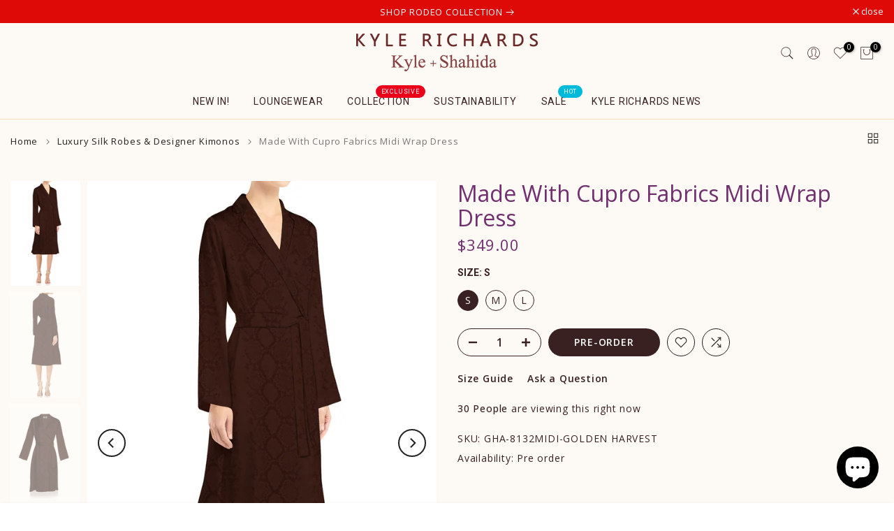

--- FILE ---
content_type: text/html; charset=utf-8
request_url: https://www.kylexshahida.com/fr-fr/products/made-with-cupro-fabrics-midi-wrap-dress
body_size: 44152
content:
<!doctype html><html class="t4sp-theme t4s-wrapper__custom rtl_false swatch_color_style_2 pr_border_style_1 pr_img_effect_2 enable_eff_img1_true badge_shape_1 css_for_wis_app_true shadow_round_img_false t4s-header__bottom is-remove-unavai-2 t4_compare_true t4s-cart-count-0 t4s-pr-ellipsis-false
 no-js" lang="fr">
  <head>
    <meta charset="utf-8">
    <meta http-equiv="X-UA-Compatible" content="IE=edge">
    <meta name="viewport" content="width=device-width, initial-scale=1, height=device-height, minimum-scale=1.0, maximum-scale=1.0">
    <meta name="apple-domain-verification" content="TuJeK_035RjXd7ssvTaluXRfswRf5CoIzw40m8w5aBM">
    <meta name="msvalidate.01" content="B2238163F44FD36109BB90889B7E09A5" />
    <meta name="theme-color" content="#fff">
    <meta name="google-site-verification" content="a-SEb_9tLhm70WBu71se6-c0_Fm6cy5OVcDbYDhaGuc" />
    <link rel="canonical" href="https://www.kylexshahida.com/fr-fr/products/made-with-cupro-fabrics-midi-wrap-dress">
    <link rel="preconnect" href="https://cdn.shopify.com" crossorigin><link rel="shortcut icon" type="image/png" href="//www.kylexshahida.com/cdn/shop/files/kyle_shahida-color-logo-heart-favicon.png?v=1613767652&width=32"><link rel="apple-touch-icon-precomposed" type="image/png" sizes="152x152" href="//www.kylexshahida.com/cdn/shop/files/kyle_shahida-color-logo-heart-favicon.png?v=1613767652&width=152"><title>Made With Cupro Fabrics Midi Wrap Dress &ndash; Kyle x Shahida</title>
    <meta name="description" content="Browse designer wrap dresses, luxury fashionable women&#39;s mini dress collection of bias mini dresses, cami style mini dresses &amp; luxury Dresses. Shop the Perfect look with Signature Styles cami style fitted dress · fitted mini dress · mini dresses without sleeves · draped mini dress · petite mini dress · luxury mini dresses · animal print mini dress"><meta name="keywords" content="Made With Cupro Fabrics Midi Wrap Dress, Kyle x Shahida, www.kylexshahida.com"/><meta name="author" content="Kyle Richards">

<meta property="og:site_name" content="Kyle x Shahida">
<meta property="og:url" content="https://www.kylexshahida.com/fr-fr/products/made-with-cupro-fabrics-midi-wrap-dress">
<meta property="og:title" content="Made With Cupro Fabrics Midi Wrap Dress">
<meta property="og:type" content="product">
<meta property="og:description" content="Browse designer wrap dresses, luxury fashionable women&#39;s mini dress collection of bias mini dresses, cami style mini dresses &amp; luxury Dresses. Shop the Perfect look with Signature Styles cami style fitted dress · fitted mini dress · mini dresses without sleeves · draped mini dress · petite mini dress · luxury mini dresses · animal print mini dress"><meta property="og:image" content="http://www.kylexshahida.com/cdn/shop/files/Designer-Shahida-kyle-richards-Made-with-Cupro-Vegan-Silk-Solid-Golden-Harvest-Wrap-Dress-in-Midi-Length.jpg?v=1698417220">
  <meta property="og:image:secure_url" content="https://www.kylexshahida.com/cdn/shop/files/Designer-Shahida-kyle-richards-Made-with-Cupro-Vegan-Silk-Solid-Golden-Harvest-Wrap-Dress-in-Midi-Length.jpg?v=1698417220">
  <meta property="og:image:width" content="1280">
  <meta property="og:image:height" content="1920"><meta property="og:price:amount" content="349.00">
  <meta property="og:price:currency" content="USD"><meta name="twitter:site" content="@https://x.com/KyleAndShahida"><meta name="twitter:card" content="summary_large_image">
<meta name="twitter:title" content="Made With Cupro Fabrics Midi Wrap Dress">
<meta name="twitter:description" content="Browse designer wrap dresses, luxury fashionable women&#39;s mini dress collection of bias mini dresses, cami style mini dresses &amp; luxury Dresses. Shop the Perfect look with Signature Styles cami style fitted dress · fitted mini dress · mini dresses without sleeves · draped mini dress · petite mini dress · luxury mini dresses · animal print mini dress"><script src="//www.kylexshahida.com/cdn/shop/t/12/assets/lazysizes.min.js?v=19113999703148210021728987623" async="async"></script>
    <script src="//www.kylexshahida.com/cdn/shop/t/12/assets/global.min.js?v=38540426977691419761728987622" defer="defer"></script>
    <script>window.performance && window.performance.mark && window.performance.mark('shopify.content_for_header.start');</script><meta name="google-site-verification" content="fcnGCxMvOApwRyL6rNOCKVQFRXyQejE3wDRoihdfr44">
<meta name="google-site-verification" content="bH9_qmhiWruoA_kLFenG3JRpk7itH5FPn3DoK8Pubzg">
<meta id="shopify-digital-wallet" name="shopify-digital-wallet" content="/48309436573/digital_wallets/dialog">
<meta name="shopify-checkout-api-token" content="e83869a6ce7de3ae4e856193b789a77e">
<meta id="in-context-paypal-metadata" data-shop-id="48309436573" data-venmo-supported="true" data-environment="production" data-locale="fr_FR" data-paypal-v4="true" data-currency="USD">
<link rel="alternate" hreflang="x-default" href="https://www.kylexshahida.com/products/made-with-cupro-fabrics-midi-wrap-dress">
<link rel="alternate" hreflang="en" href="https://www.kylexshahida.com/products/made-with-cupro-fabrics-midi-wrap-dress">
<link rel="alternate" hreflang="en-CA" href="https://www.kylexshahida.com/en-ca/products/made-with-cupro-fabrics-midi-wrap-dress">
<link rel="alternate" hreflang="en-AU" href="https://www.kylexshahida.com/en-au/products/made-with-cupro-fabrics-midi-wrap-dress">
<link rel="alternate" hreflang="fr-FR" href="https://www.kylexshahida.com/fr-fr/products/made-with-cupro-fabrics-midi-wrap-dress">
<link rel="alternate" hreflang="de-DE" href="https://www.kylexshahida.com/de-de/products/made-with-cupro-fabrics-midi-wrap-dress">
<link rel="alternate" hreflang="en-DE" href="https://www.kylexshahida.com/en-de/products/made-with-cupro-fabrics-midi-wrap-dress">
<link rel="alternate" hreflang="sv-SE" href="https://www.kylexshahida.com/sv-se/products/made-with-cupro-fabrics-midi-wrap-dress">
<link rel="alternate" hreflang="en-SE" href="https://www.kylexshahida.com/en-se/products/made-with-cupro-fabrics-midi-wrap-dress">
<link rel="alternate" hreflang="it-IT" href="https://www.kylexshahida.com/it-it/products/made-with-cupro-fabrics-midi-wrap-dress">
<link rel="alternate" hreflang="en-IT" href="https://www.kylexshahida.com/en-it/products/made-with-cupro-fabrics-midi-wrap-dress">
<link rel="alternate" hreflang="pl-PL" href="https://www.kylexshahida.com/pl-pl/products/made-with-cupro-fabrics-midi-wrap-dress">
<link rel="alternate" hreflang="en-PL" href="https://www.kylexshahida.com/en-pl/products/made-with-cupro-fabrics-midi-wrap-dress">
<link rel="alternate" hreflang="el-GR" href="https://www.kylexshahida.com/el-gr/products/made-with-cupro-fabrics-midi-wrap-dress">
<link rel="alternate" hreflang="en-GR" href="https://www.kylexshahida.com/en-gr/products/made-with-cupro-fabrics-midi-wrap-dress">
<link rel="alternate" hreflang="bg-BG" href="https://www.kylexshahida.com/bg-bg/products/made-with-cupro-fabrics-midi-wrap-dress">
<link rel="alternate" hreflang="en-BG" href="https://www.kylexshahida.com/en-bg/products/made-with-cupro-fabrics-midi-wrap-dress">
<link rel="alternate" hreflang="hr-HR" href="https://www.kylexshahida.com/hr-hr/products/made-with-cupro-fabrics-midi-wrap-dress">
<link rel="alternate" hreflang="en-HR" href="https://www.kylexshahida.com/en-hr/products/made-with-cupro-fabrics-midi-wrap-dress">
<link rel="alternate" hreflang="da-DK" href="https://www.kylexshahida.com/da-dk/products/made-with-cupro-fabrics-midi-wrap-dress">
<link rel="alternate" hreflang="en-DK" href="https://www.kylexshahida.com/en-dk/products/made-with-cupro-fabrics-midi-wrap-dress">
<link rel="alternate" hreflang="nl-NL" href="https://www.kylexshahida.com/nl-nl/products/made-with-cupro-fabrics-midi-wrap-dress">
<link rel="alternate" hreflang="en-NL" href="https://www.kylexshahida.com/en-nl/products/made-with-cupro-fabrics-midi-wrap-dress">
<link rel="alternate" hreflang="et-EE" href="https://www.kylexshahida.com/et-ee/products/made-with-cupro-fabrics-midi-wrap-dress">
<link rel="alternate" hreflang="en-EE" href="https://www.kylexshahida.com/en-ee/products/made-with-cupro-fabrics-midi-wrap-dress">
<link rel="alternate" hreflang="en-FI" href="https://www.kylexshahida.com/en-fi/products/made-with-cupro-fabrics-midi-wrap-dress">
<link rel="alternate" hreflang="fi-FI" href="https://www.kylexshahida.com/fi-fi/products/made-with-cupro-fabrics-midi-wrap-dress">
<link rel="alternate" hreflang="hu-HU" href="https://www.kylexshahida.com/hu-hu/products/made-with-cupro-fabrics-midi-wrap-dress">
<link rel="alternate" hreflang="en-HU" href="https://www.kylexshahida.com/en-hu/products/made-with-cupro-fabrics-midi-wrap-dress">
<link rel="alternate" hreflang="ga-IE" href="https://www.kylexshahida.com/ga-ie/products/made-with-cupro-fabrics-midi-wrap-dress">
<link rel="alternate" hreflang="en-IE" href="https://www.kylexshahida.com/en-ie/products/made-with-cupro-fabrics-midi-wrap-dress">
<link rel="alternate" hreflang="lv-LV" href="https://www.kylexshahida.com/lv-lv/products/made-with-cupro-fabrics-midi-wrap-dress">
<link rel="alternate" hreflang="en-LV" href="https://www.kylexshahida.com/en-lv/products/made-with-cupro-fabrics-midi-wrap-dress">
<link rel="alternate" hreflang="lt-LT" href="https://www.kylexshahida.com/lt-lt/products/made-with-cupro-fabrics-midi-wrap-dress">
<link rel="alternate" hreflang="en-LT" href="https://www.kylexshahida.com/en-lt/products/made-with-cupro-fabrics-midi-wrap-dress">
<link rel="alternate" hreflang="mt-MT" href="https://www.kylexshahida.com/mt-mt/products/made-with-cupro-fabrics-midi-wrap-dress">
<link rel="alternate" hreflang="en-MT" href="https://www.kylexshahida.com/en-mt/products/made-with-cupro-fabrics-midi-wrap-dress">
<link rel="alternate" hreflang="en-RO" href="https://www.kylexshahida.com/en-ro/products/made-with-cupro-fabrics-midi-wrap-dress">
<link rel="alternate" hreflang="en-SK" href="https://www.kylexshahida.com/en-sk/products/made-with-cupro-fabrics-midi-wrap-dress">
<link rel="alternate" hreflang="en-SI" href="https://www.kylexshahida.com/en-si/products/made-with-cupro-fabrics-midi-wrap-dress">
<link rel="alternate" hreflang="en-IL" href="https://www.kylexshahida.com/en-il/products/made-with-cupro-fabrics-midi-wrap-dress">
<link rel="alternate" hreflang="cs-CZ" href="https://www.kylexshahida.com/cs-cz/products/made-with-cupro-fabrics-midi-wrap-dress">
<link rel="alternate" hreflang="en-CZ" href="https://www.kylexshahida.com/en-cz/products/made-with-cupro-fabrics-midi-wrap-dress">
<link rel="alternate" hreflang="en-PT" href="https://www.kylexshahida.com/en-pt/products/made-with-cupro-fabrics-midi-wrap-dress">
<link rel="alternate" hreflang="ar-SA" href="https://www.kylexshahida.com/ar-sa/products/made-with-cupro-fabrics-midi-wrap-dress">
<link rel="alternate" hreflang="en-SA" href="https://www.kylexshahida.com/en-sa/products/made-with-cupro-fabrics-midi-wrap-dress">
<link rel="alternate" type="application/json+oembed" href="https://www.kylexshahida.com/fr-fr/products/made-with-cupro-fabrics-midi-wrap-dress.oembed">
<script async="async" src="/checkouts/internal/preloads.js?locale=fr-FR"></script>
<script id="shopify-features" type="application/json">{"accessToken":"e83869a6ce7de3ae4e856193b789a77e","betas":["rich-media-storefront-analytics"],"domain":"www.kylexshahida.com","predictiveSearch":true,"shopId":48309436573,"locale":"fr"}</script>
<script>var Shopify = Shopify || {};
Shopify.shop = "kyle-shahida.myshopify.com";
Shopify.locale = "fr";
Shopify.currency = {"active":"USD","rate":"1.0"};
Shopify.country = "FR";
Shopify.theme = {"name":"kalles-v4-3-6-official","id":145820614881,"schema_name":"Kalles","schema_version":"4.3.6","theme_store_id":null,"role":"main"};
Shopify.theme.handle = "null";
Shopify.theme.style = {"id":null,"handle":null};
Shopify.cdnHost = "www.kylexshahida.com/cdn";
Shopify.routes = Shopify.routes || {};
Shopify.routes.root = "/fr-fr/";</script>
<script type="module">!function(o){(o.Shopify=o.Shopify||{}).modules=!0}(window);</script>
<script>!function(o){function n(){var o=[];function n(){o.push(Array.prototype.slice.apply(arguments))}return n.q=o,n}var t=o.Shopify=o.Shopify||{};t.loadFeatures=n(),t.autoloadFeatures=n()}(window);</script>
<script id="shop-js-analytics" type="application/json">{"pageType":"product"}</script>
<script defer="defer" async type="module" src="//www.kylexshahida.com/cdn/shopifycloud/shop-js/modules/v2/client.init-shop-cart-sync_BcDpqI9l.fr.esm.js"></script>
<script defer="defer" async type="module" src="//www.kylexshahida.com/cdn/shopifycloud/shop-js/modules/v2/chunk.common_a1Rf5Dlz.esm.js"></script>
<script defer="defer" async type="module" src="//www.kylexshahida.com/cdn/shopifycloud/shop-js/modules/v2/chunk.modal_Djra7sW9.esm.js"></script>
<script type="module">
  await import("//www.kylexshahida.com/cdn/shopifycloud/shop-js/modules/v2/client.init-shop-cart-sync_BcDpqI9l.fr.esm.js");
await import("//www.kylexshahida.com/cdn/shopifycloud/shop-js/modules/v2/chunk.common_a1Rf5Dlz.esm.js");
await import("//www.kylexshahida.com/cdn/shopifycloud/shop-js/modules/v2/chunk.modal_Djra7sW9.esm.js");

  window.Shopify.SignInWithShop?.initShopCartSync?.({"fedCMEnabled":true,"windoidEnabled":true});

</script>
<script>(function() {
  var isLoaded = false;
  function asyncLoad() {
    if (isLoaded) return;
    isLoaded = true;
    var urls = ["https:\/\/js.smile.io\/v1\/smile-shopify.js?shop=kyle-shahida.myshopify.com","https:\/\/d18eg7dreypte5.cloudfront.net\/browse-abandonment\/smsbump_timer.js?shop=kyle-shahida.myshopify.com"];
    for (var i = 0; i < urls.length; i++) {
      var s = document.createElement('script');
      s.type = 'text/javascript';
      s.async = true;
      s.src = urls[i];
      var x = document.getElementsByTagName('script')[0];
      x.parentNode.insertBefore(s, x);
    }
  };
  if(window.attachEvent) {
    window.attachEvent('onload', asyncLoad);
  } else {
    window.addEventListener('load', asyncLoad, false);
  }
})();</script>
<script id="__st">var __st={"a":48309436573,"offset":-18000,"reqid":"362c5f42-5bf0-4a46-a7da-d036edc59cbe-1769128159","pageurl":"www.kylexshahida.com\/fr-fr\/products\/made-with-cupro-fabrics-midi-wrap-dress","u":"60a369e81577","p":"product","rtyp":"product","rid":6559282462877};</script>
<script>window.ShopifyPaypalV4VisibilityTracking = true;</script>
<script id="captcha-bootstrap">!function(){'use strict';const t='contact',e='account',n='new_comment',o=[[t,t],['blogs',n],['comments',n],[t,'customer']],c=[[e,'customer_login'],[e,'guest_login'],[e,'recover_customer_password'],[e,'create_customer']],r=t=>t.map((([t,e])=>`form[action*='/${t}']:not([data-nocaptcha='true']) input[name='form_type'][value='${e}']`)).join(','),a=t=>()=>t?[...document.querySelectorAll(t)].map((t=>t.form)):[];function s(){const t=[...o],e=r(t);return a(e)}const i='password',u='form_key',d=['recaptcha-v3-token','g-recaptcha-response','h-captcha-response',i],f=()=>{try{return window.sessionStorage}catch{return}},m='__shopify_v',_=t=>t.elements[u];function p(t,e,n=!1){try{const o=window.sessionStorage,c=JSON.parse(o.getItem(e)),{data:r}=function(t){const{data:e,action:n}=t;return t[m]||n?{data:e,action:n}:{data:t,action:n}}(c);for(const[e,n]of Object.entries(r))t.elements[e]&&(t.elements[e].value=n);n&&o.removeItem(e)}catch(o){console.error('form repopulation failed',{error:o})}}const l='form_type',E='cptcha';function T(t){t.dataset[E]=!0}const w=window,h=w.document,L='Shopify',v='ce_forms',y='captcha';let A=!1;((t,e)=>{const n=(g='f06e6c50-85a8-45c8-87d0-21a2b65856fe',I='https://cdn.shopify.com/shopifycloud/storefront-forms-hcaptcha/ce_storefront_forms_captcha_hcaptcha.v1.5.2.iife.js',D={infoText:'Protégé par hCaptcha',privacyText:'Confidentialité',termsText:'Conditions'},(t,e,n)=>{const o=w[L][v],c=o.bindForm;if(c)return c(t,g,e,D).then(n);var r;o.q.push([[t,g,e,D],n]),r=I,A||(h.body.append(Object.assign(h.createElement('script'),{id:'captcha-provider',async:!0,src:r})),A=!0)});var g,I,D;w[L]=w[L]||{},w[L][v]=w[L][v]||{},w[L][v].q=[],w[L][y]=w[L][y]||{},w[L][y].protect=function(t,e){n(t,void 0,e),T(t)},Object.freeze(w[L][y]),function(t,e,n,w,h,L){const[v,y,A,g]=function(t,e,n){const i=e?o:[],u=t?c:[],d=[...i,...u],f=r(d),m=r(i),_=r(d.filter((([t,e])=>n.includes(e))));return[a(f),a(m),a(_),s()]}(w,h,L),I=t=>{const e=t.target;return e instanceof HTMLFormElement?e:e&&e.form},D=t=>v().includes(t);t.addEventListener('submit',(t=>{const e=I(t);if(!e)return;const n=D(e)&&!e.dataset.hcaptchaBound&&!e.dataset.recaptchaBound,o=_(e),c=g().includes(e)&&(!o||!o.value);(n||c)&&t.preventDefault(),c&&!n&&(function(t){try{if(!f())return;!function(t){const e=f();if(!e)return;const n=_(t);if(!n)return;const o=n.value;o&&e.removeItem(o)}(t);const e=Array.from(Array(32),(()=>Math.random().toString(36)[2])).join('');!function(t,e){_(t)||t.append(Object.assign(document.createElement('input'),{type:'hidden',name:u})),t.elements[u].value=e}(t,e),function(t,e){const n=f();if(!n)return;const o=[...t.querySelectorAll(`input[type='${i}']`)].map((({name:t})=>t)),c=[...d,...o],r={};for(const[a,s]of new FormData(t).entries())c.includes(a)||(r[a]=s);n.setItem(e,JSON.stringify({[m]:1,action:t.action,data:r}))}(t,e)}catch(e){console.error('failed to persist form',e)}}(e),e.submit())}));const S=(t,e)=>{t&&!t.dataset[E]&&(n(t,e.some((e=>e===t))),T(t))};for(const o of['focusin','change'])t.addEventListener(o,(t=>{const e=I(t);D(e)&&S(e,y())}));const B=e.get('form_key'),M=e.get(l),P=B&&M;t.addEventListener('DOMContentLoaded',(()=>{const t=y();if(P)for(const e of t)e.elements[l].value===M&&p(e,B);[...new Set([...A(),...v().filter((t=>'true'===t.dataset.shopifyCaptcha))])].forEach((e=>S(e,t)))}))}(h,new URLSearchParams(w.location.search),n,t,e,['guest_login'])})(!0,!0)}();</script>
<script integrity="sha256-4kQ18oKyAcykRKYeNunJcIwy7WH5gtpwJnB7kiuLZ1E=" data-source-attribution="shopify.loadfeatures" defer="defer" src="//www.kylexshahida.com/cdn/shopifycloud/storefront/assets/storefront/load_feature-a0a9edcb.js" crossorigin="anonymous"></script>
<script data-source-attribution="shopify.dynamic_checkout.dynamic.init">var Shopify=Shopify||{};Shopify.PaymentButton=Shopify.PaymentButton||{isStorefrontPortableWallets:!0,init:function(){window.Shopify.PaymentButton.init=function(){};var t=document.createElement("script");t.src="https://www.kylexshahida.com/cdn/shopifycloud/portable-wallets/latest/portable-wallets.fr.js",t.type="module",document.head.appendChild(t)}};
</script>
<script data-source-attribution="shopify.dynamic_checkout.buyer_consent">
  function portableWalletsHideBuyerConsent(e){var t=document.getElementById("shopify-buyer-consent"),n=document.getElementById("shopify-subscription-policy-button");t&&n&&(t.classList.add("hidden"),t.setAttribute("aria-hidden","true"),n.removeEventListener("click",e))}function portableWalletsShowBuyerConsent(e){var t=document.getElementById("shopify-buyer-consent"),n=document.getElementById("shopify-subscription-policy-button");t&&n&&(t.classList.remove("hidden"),t.removeAttribute("aria-hidden"),n.addEventListener("click",e))}window.Shopify?.PaymentButton&&(window.Shopify.PaymentButton.hideBuyerConsent=portableWalletsHideBuyerConsent,window.Shopify.PaymentButton.showBuyerConsent=portableWalletsShowBuyerConsent);
</script>
<script data-source-attribution="shopify.dynamic_checkout.cart.bootstrap">document.addEventListener("DOMContentLoaded",(function(){function t(){return document.querySelector("shopify-accelerated-checkout-cart, shopify-accelerated-checkout")}if(t())Shopify.PaymentButton.init();else{new MutationObserver((function(e,n){t()&&(Shopify.PaymentButton.init(),n.disconnect())})).observe(document.body,{childList:!0,subtree:!0})}}));
</script>
<script id='scb4127' type='text/javascript' async='' src='https://www.kylexshahida.com/cdn/shopifycloud/privacy-banner/storefront-banner.js'></script><link id="shopify-accelerated-checkout-styles" rel="stylesheet" media="screen" href="https://www.kylexshahida.com/cdn/shopifycloud/portable-wallets/latest/accelerated-checkout-backwards-compat.css" crossorigin="anonymous">
<style id="shopify-accelerated-checkout-cart">
        #shopify-buyer-consent {
  margin-top: 1em;
  display: inline-block;
  width: 100%;
}

#shopify-buyer-consent.hidden {
  display: none;
}

#shopify-subscription-policy-button {
  background: none;
  border: none;
  padding: 0;
  text-decoration: underline;
  font-size: inherit;
  cursor: pointer;
}

#shopify-subscription-policy-button::before {
  box-shadow: none;
}

      </style>

<script>window.performance && window.performance.mark && window.performance.mark('shopify.content_for_header.end');</script>
<link rel="preconnect" href="https://fonts.googleapis.com">
    <link rel="preconnect" href="https://fonts.gstatic.com" crossorigin><link rel="stylesheet" href="https://fonts.googleapis.com/css?family=Open+Sans:300,300i,400,400i,500,500i,600,600i,700,700i,800,800i|Roboto:300,300i,400,400i,500,500i,600,600i,700,700i,800,800i&display=swap" media="print" onload="this.media='all'"><link href="//www.kylexshahida.com/cdn/shop/t/12/assets/base.css?v=148315924217902738901762840937" rel="stylesheet" type="text/css" media="all" /><style data-shopify>:root {
        
         /* CSS Variables */
        --wrapper-mw      : 1325px;
        --font-family-1   : Open Sans;
        --font-family-2   : Roboto;
        --font-family-3   : Roboto;
        --font-body-family   : Open Sans;
        --font-heading-family: Roboto;
       
        
        --t4s-success-color       : #428445;
        --t4s-success-color-rgb   : 66, 132, 69;
        --t4s-warning-color       : #e0b252;
        --t4s-warning-color-rgb   : 224, 178, 82;
        --t4s-error-color         : #EB001B;
        --t4s-error-color-rgb     : 235, 0, 27;
        --t4s-light-color         : #ffffff;
        --t4s-dark-color          : #222222;
        --t4s-highlight-color     : #ec0101;
        --t4s-tooltip-background  : #3a2121;
        --t4s-tooltip-color       : #fff;
        --primary-sw-color        : #3a2121;
        --primary-sw-color-rgb    : 58, 33, 33;
        --border-sw-color         : #3a2121;
        --secondary-sw-color      : #fff;
        --primary-price-color     : #3a2121;
        --secondary-price-color   : #222222;
        
        --t4s-body-background     : #fff;
        --text-color              : #3a2121;
        --text-color-rgb          : 58, 33, 33;
        --heading-color           : #3a2121;
        --accent-color            : #3a2121;
        --accent-color-rgb        : 58, 33, 33;
        --accent-color-darken     : #090505;
        --accent-color-hover      : var(--accent-color-darken);
        --secondary-color         : #3a2121;
        --secondary-color-rgb     : 58, 33, 33;
        --link-color              : #3a2121;
        --link-color-hover        : #222222;
        --border-color            : #f2dec4;
        --border-color-rgb        : 242, 222, 196;
        --border-primary-color    : #f2dec4;
        --button-background       : #3a2121;
        --button-color            : #fff;
        --button-background-hover : #3a2121;
        --button-color-hover      : #fff;

        --sale-badge-background    : #ff4e00;
        --sale-badge-color         : #fff;
        --new-badge-background     : #109533;
        --new-badge-color          : #fff;
        --preorder-badge-background: #0774d7;
        --preorder-badge-color     : #fff;
        --soldout-badge-background : #999999;
        --soldout-badge-color      : #fff;
        --custom-badge-background  : #00A500;
        --custom-badge-color       : #fff;/* Shopify related variables */
        --payment-terms-background-color: ;
        
        --lz-background: #fff;
        --lz-img: url("//www.kylexshahida.com/cdn/shop/t/12/assets/t4s_loader.svg?v=5744118771991736261729077047");}

    html {
      font-size: 62.5%;
      height: 100%;
    }

    body {
      margin: 0;
      overflow-x: hidden;
      font-size:14px;
      letter-spacing: 0.5px;
      color: var(--text-color);
      font-family: var(--font-body-family);
      line-height: 1.7;
      font-weight: 400;
      -webkit-font-smoothing: auto;
      -moz-osx-font-smoothing: auto;
    }
    /*
    @media screen and (min-width: 750px) {
      body {
        font-size: 1.6rem;
      }
    }
    */

    h1, h2, h3, h4, h5, h6, .t4s_as_title {
      color: var(--heading-color);
      font-family: var(--font-heading-family);
      line-height: 1.4;
      font-weight: 600;
      letter-spacing: 0px;
    }
    h1 { font-size: 37px }
    h2 { font-size: 29px }
    h3 { font-size: 23px }
    h4 { font-size: 18px }
    h5 { font-size: 17px }
    h6 { font-size: 15.5px }
    a,.t4s_as_link {
      /* font-family: var(--font-link-family); */
      color: var(--link-color);
    }
    a:hover,.t4s_as_link:hover {
      color: var(--link-color-hover);
    }
    button,
    input,
    optgroup,
    select,
    textarea {
      border-color: var(--border-color);
    }
    .t4s_as_button,
    button,
    input[type="button"]:not(.t4s-btn),
    input[type="reset"],
    input[type="submit"]:not(.t4s-btn) {
      font-family: var(--font-button-family);
      color: var(--button-color);
      background-color: var(--button-background);
      border-color: var(--button-background);
    }
    .t4s_as_button:hover,
    button:hover,
    input[type="button"]:not(.t4s-btn):hover, 
    input[type="reset"]:hover,
    input[type="submit"]:not(.t4s-btn):hover  {
      color: var(--button-color-hover);
      background-color: var(--button-background-hover);
      border-color: var(--button-background-hover);
    }
    
    .t4s-cp,.t4s-color-accent { color : var(--accent-color) }.t4s-ct,.t4s-color-text { color : var(--text-color) }.t4s-ch,.t4ss-color-heading { color : var(--heading-color) }.t4s-csecondary { color : var(--secondary-color) }
    
    .t4s-fnt-fm-1 {
      font-family: var(--font-family-1) !important;
    }
    .t4s-fnt-fm-2 {
      font-family: var(--font-family-2) !important;
    }
    .t4s-fnt-fm-3 {
      font-family: var(--font-family-3) !important;
    }
    .t4s-cr {
        color: var(--t4s-highlight-color);
    }
    .t4s-price__sale { color: var(--primary-price-color); }.t4s-fix-overflow.t4s-row { max-width: 100vw;margin-left: auto;margin-right: auto;}.lazyloadt4s-opt {opacity: 1 !important;transition: opacity 0s, transform 1s !important;}.t4s-d-block {display: block;}.t4s-d-none {display: none;}@media (min-width: 768px) {.t4s-d-md-block {display: block;}.t4s-d-md-none {display: none; }}@media (min-width: 1025px) {.t4s-d-lg-block {display: block;}.t4s-d-lg-none {display: none; }}</style><script>
  const isBehaviorSmooth = 'scrollBehavior' in document.documentElement.style && getComputedStyle(document.documentElement).scrollBehavior === 'smooth';
  const t4sXMLHttpRequest = window.XMLHttpRequest, documentElementT4s = document.documentElement; documentElementT4s.className = documentElementT4s.className.replace('no-js', 'js');function loadImageT4s(_this) { _this.classList.add('lazyloadt4sed')};(function() { const matchMediaHoverT4s = (window.matchMedia('(-moz-touch-enabled: 1), (hover: none)')).matches; documentElementT4s.className += ((window.CSS && window.CSS.supports('(position: sticky) or (position: -webkit-sticky)')) ? ' t4sp-sticky' : ' t4sp-no-sticky'); documentElementT4s.className += matchMediaHoverT4s ? ' t4sp-no-hover' : ' t4sp-hover'; window.onpageshow = function() { if (performance.navigation.type === 2) {document.dispatchEvent(new CustomEvent('cart:refresh'))} }; if (!matchMediaHoverT4s && window.width > 1024) { document.addEventListener('mousemove', function(evt) { documentElementT4s.classList.replace('t4sp-no-hover','t4sp-hover'); document.dispatchEvent(new CustomEvent('theme:hover')); }, {once : true} ); } }());</script><link rel="stylesheet" href="//www.kylexshahida.com/cdn/shop/t/12/assets/ecomrise-colors.css?v=111603181540343972631728987622" media="print" onload="this.media='all'"><script>
(function () {
  var path = window.location.pathname;

  // ONLY redirect these specific countries
var countries = [
  "en-gb",
  "en-ca",
  "en-fr",
  "en-au",
  "en-nz",
  "en-in",
  "en-il",
  "en-fi",
  "en-se",
  "en-sa",
  "en-no",
  "en-dk",
  "en-ie",
  "en-mt",
  "en-cz",
  "en-ro",
  "en-bg",
  "en-sk",
  "et-ee",
  "lv-lv",
  "en-hu",
  "en-lv",
  "hr",
  "lv",
  "el",
  "et",
  "cs",
  "pt",
  "ro",
  "sk",
  "ca",
  "mt",
  "cz",
  "nz",
  "au",
  "fi",
  "gb",
  "sv",
  "fr",
  "be",
  "if",


  "fr-fr",
  "fr-be",
  "fr-ca",
  "fr-ch",

  "de-de",
  "de-at",
  "de-ch",

  "es-es",
  "es-mx",

  "it-it",

  "nl-nl",
  "nl-be",

  "pt-pt",
  "pt-br",

  "pl-pl",
  "cs-cz",
  "sk-sk",
  "sl-si",
  "hr-hr",
  "hu-hu",

  "ro-ro",
  "bg-bg",

  "el-gr",

  "sv-se",
  "fi-fi",
  "da-dk",
  "no-no",

  "lt-lt",

  "ja-jp",
  "ko-kr",
  "zh-cn",
  "zh-hk",
  "zh-tw",

  "ar-ae",
  "ar-sa",
  "he-il",
  "tr-tr",
  "th-th",
  "vi-vn",
  "id-id",
  "ms-my",

  "ru-ru",
  "uk-ua"
];

  for (var i = 0; i < countries.length; i++) {
    var regex = new RegExp("^/" + countries[i] + "(?:/|$)", "i");

    if (regex.test(path)) {
      var newPath = path.replace(regex, "/");
      newPath = newPath.replace(/^\/{2,}/, "/");

      window.location.replace(
        window.location.origin + newPath + window.location.search + window.location.hash
      );
      break;
    }
  }
})();
</script>


  <!-- BEGIN app block: shopify://apps/webrex-ai-seo-schema/blocks/webrexSeoEmbed/283875bf-bf86-4e78-831b-502ad0c4a5c2 -->




  <!-- BEGIN app snippet: productSnippet -->
<script type="application/ld+json" class="webrex_seo_schema">
    
      {
          "@context": "https://schema.org",
          "@type":"Product",
          "@id": "https://www.kylexshahida.com/fr-fr/products/made-with-cupro-fabrics-midi-wrap-dress#product",
          "url": "https://www.kylexshahida.com/fr-fr/products/made-with-cupro-fabrics-midi-wrap-dress",
          "name": "Made With Cupro Fabrics Midi Wrap Dress",
          "image": "https://www.kylexshahida.com/cdn/shop/files/Designer-Shahida-kyle-richards-Made-with-Cupro-Vegan-Silk-Solid-Golden-Harvest-Wrap-Dress-in-Midi-Length.jpg?v=1698417220",
          "description": "Browse designer wrap dresses, luxury fashionable women&#39;s mini dress collection of bias mini dresses, cami style mini dresses &amp; luxury Dresses. Shop the Perfect look with Signature Styles cami style fitted dress · fitted mini dress · mini dresses without sleeves · draped mini dress · petite mini dress · luxury mini dresses · animal print mini dress",
          "brand": {
            "@type": "Brand",
            "name": "Kyle X Shahida"
          },
          "sku":"GHA-8132MIDI-GOLDEN HARVEST",
          "mpn":"GHA-8132MIDI-GOLDEN HARVEST",
          

  


          "offers":[
              {
                "@type": "Offer",
                "url": "https://www.kylexshahida.com/products/made-with-cupro-fabrics-midi-wrap-dress?variant=47521876181217",
                "itemCondition": "https://schema.org/NewCondition",
                "availability": "https://schema.org/InStock",
                "price": "349.0",
                "priceCurrency": "USD",
                "priceValidUntil": "2026-02-21",
                "gtin8": "48522909", 
                "sku":"GHA-8132MIDI-GOLDEN HARVEST",
                "shippingDetails": {
                      "@type": "OfferShippingDetails",
                      "shippingRate": {
                          "@type": "MonetaryAmount",
                          "value": 19.99,
                          "currency": "USD"
                      },
                      "shippingDestination": {
                          "@type": "DefinedRegion",
                          "addressCountry": "US"
                      },
                      "deliveryTime": {
                          "@type": "ShippingDeliveryTime",
                          "handlingTime": {
                              "@type": "QuantitativeValue",
                              "minValue": 3,
                              "maxValue": 7,
                              "unitCode": "d"
                          },
                          "transitTime": {
                          "@type": "QuantitativeValue",
                          "minValue": 1,
                          "maxValue": 7,
                          "unitCode": "d"
                          }
                      }
                      },
                      "hasMerchantReturnPolicy":{
                          "@type": "MerchantReturnPolicy",
                          "applicableCountry": "US",
                          "returnPolicyCountry": "US",
                          "returnPolicyCategory": "MerchantReturnFiniteReturnWindow",
                          "merchantReturnDays": 3 ,
                          "refundType": "StoreCreditRefund",
                          "returnMethod": "ReturnByMail",
                          "returnFees": "https://schema.org/FreeReturn"
                      }
                  },
            
              {
                "@type": "Offer",
                "url": "https://www.kylexshahida.com/products/made-with-cupro-fabrics-midi-wrap-dress?variant=47521876213985",
                "itemCondition": "https://schema.org/NewCondition",
                "availability": "https://schema.org/InStock",
                "price": "349.0",
                "priceCurrency": "USD",
                "priceValidUntil": "2026-02-21",
                "gtin8": "48555677", 
                "sku":"GHA-8132MIDI-GOLDEN HARVEST",
                "shippingDetails": {
                      "@type": "OfferShippingDetails",
                      "shippingRate": {
                          "@type": "MonetaryAmount",
                          "value": 19.99,
                          "currency": "USD"
                      },
                      "shippingDestination": {
                          "@type": "DefinedRegion",
                          "addressCountry": "US"
                      },
                      "deliveryTime": {
                          "@type": "ShippingDeliveryTime",
                          "handlingTime": {
                              "@type": "QuantitativeValue",
                              "minValue": 3,
                              "maxValue": 7,
                              "unitCode": "d"
                          },
                          "transitTime": {
                          "@type": "QuantitativeValue",
                          "minValue": 1,
                          "maxValue": 7,
                          "unitCode": "d"
                          }
                      }
                      },
                      "hasMerchantReturnPolicy":{
                          "@type": "MerchantReturnPolicy",
                          "applicableCountry": "US",
                          "returnPolicyCountry": "US",
                          "returnPolicyCategory": "MerchantReturnFiniteReturnWindow",
                          "merchantReturnDays": 3 ,
                          "refundType": "StoreCreditRefund",
                          "returnMethod": "ReturnByMail",
                          "returnFees": "https://schema.org/FreeReturn"
                      }
                  },
            
              {
                "@type": "Offer",
                "url": "https://www.kylexshahida.com/products/made-with-cupro-fabrics-midi-wrap-dress?variant=47521876246753",
                "itemCondition": "https://schema.org/NewCondition",
                "availability": "https://schema.org/InStock",
                "price": "349.0",
                "priceCurrency": "USD",
                "priceValidUntil": "2026-02-21",
                "gtin8": "48588445", 
                "sku":"GHA-8132MIDI-GOLDEN HARVEST",
                "shippingDetails": {
                      "@type": "OfferShippingDetails",
                      "shippingRate": {
                          "@type": "MonetaryAmount",
                          "value": 19.99,
                          "currency": "USD"
                      },
                      "shippingDestination": {
                          "@type": "DefinedRegion",
                          "addressCountry": "US"
                      },
                      "deliveryTime": {
                          "@type": "ShippingDeliveryTime",
                          "handlingTime": {
                              "@type": "QuantitativeValue",
                              "minValue": 3,
                              "maxValue": 7,
                              "unitCode": "d"
                          },
                          "transitTime": {
                          "@type": "QuantitativeValue",
                          "minValue": 1,
                          "maxValue": 7,
                          "unitCode": "d"
                          }
                      }
                      },
                      "hasMerchantReturnPolicy":{
                          "@type": "MerchantReturnPolicy",
                          "applicableCountry": "US",
                          "returnPolicyCountry": "US",
                          "returnPolicyCategory": "MerchantReturnFiniteReturnWindow",
                          "merchantReturnDays": 3 ,
                          "refundType": "StoreCreditRefund",
                          "returnMethod": "ReturnByMail",
                          "returnFees": "https://schema.org/FreeReturn"
                      }
                  }
            ]
      }
  </script>

<!-- END app snippet -->
  <!-- BEGIN app snippet: productVariant -->

    <script type="application/ld+json" class="webrex_seo_schema">
      
      [
        {
          "@context": "https://schema.org",
          "@type":"ProductGroup",
          "@id": "https://www.kylexshahida.com/fr-fr/products/made-with-cupro-fabrics-midi-wrap-dress#productgroup",
          "url": "https://www.kylexshahida.com/fr-fr/products/made-with-cupro-fabrics-midi-wrap-dress",
          "name": "Made With Cupro Fabrics Midi Wrap Dress",
          "image": "https://www.kylexshahida.com/cdn/shop/files/Designer-Shahida-kyle-richards-Made-with-Cupro-Vegan-Silk-Solid-Golden-Harvest-Wrap-Dress-in-Midi-Length.jpg?v=1698417220",
          "description": "Browse designer wrap dresses, luxury fashionable women&#39;s mini dress collection of bias mini dresses, cami style mini dresses &amp; luxury Dresses. Shop the Perfect look with Signature Styles cami style fitted dress · fitted mini dress · mini dresses without sleeves · draped mini dress · petite mini dress · luxury mini dresses · animal print mini dress",
          "color": "",
          "material": "",
          
          "brand": {
            "@type": "Brand",
            "name": "Kyle X Shahida"
          },
            "sku":"GHA-8132MIDI-GOLDEN HARVEST",
            "mpn":"GHA-8132MIDI-GOLDEN HARVEST",
          

  


          "productGroupID": "6559282462877",
          "hasVariant": [
              
                {
                  "@type": "Product",
                  "sku": "GHA-8132MIDI-GOLDEN HARVEST",
                  "image": "https://www.kylexshahida.com/cdn/shop/files/Designer-Shahida-kyle-richards-Made-with-Cupro-Vegan-Silk-Solid-Golden-Harvest-Wrap-Dress-in-Midi-Length.jpg?v=1698417220",
                  
                  
                  "name": "Made With Cupro Fabrics Midi Wrap Dress - S",
                  "description": "Model stats for sizing:\nHeight: 5’ 8.5”\nBust: 32”\nWaist: 23”\nHips: 34”\nModel is wearing OS (One Size fits most)\nFiber Content: 100% Cupro",
                   "gtin8": "48522909", 
                  "offers": {
                    "@type": "Offer",
                    "url": "https://www.kylexshahida.com/products/made-with-cupro-fabrics-midi-wrap-dress?variant=47521876181217",
                    "priceCurrency": "USD",
                    "price": "349.0",
                    "priceValidUntil": "2026-02-21",
                    "itemCondition": "https://schema.org/NewCondition",
                    "availability": "https://schema.org/InStock" ,
                    "shippingDetails": { "@id": "#shipping_policy" },
                    "hasMerchantReturnPolicy": { "@id": "#return_policy" } 
                  }
                },
              
                {
                  "@type": "Product",
                  "sku": "GHA-8132MIDI-GOLDEN HARVEST",
                  "image": "https://www.kylexshahida.com/cdn/shop/files/Designer-Shahida-kyle-richards-Made-with-Cupro-Vegan-Silk-Solid-Golden-Harvest-Wrap-Dress-in-Midi-Length.jpg?v=1698417220",
                  
                  
                  "name": "Made With Cupro Fabrics Midi Wrap Dress - M",
                  "description": "Model stats for sizing:\nHeight: 5’ 8.5”\nBust: 32”\nWaist: 23”\nHips: 34”\nModel is wearing OS (One Size fits most)\nFiber Content: 100% Cupro",
                   "gtin8": "48555677", 
                  "offers": {
                    "@type": "Offer",
                    "url": "https://www.kylexshahida.com/products/made-with-cupro-fabrics-midi-wrap-dress?variant=47521876213985",
                    "priceCurrency": "USD",
                    "price": "349.0",
                    "priceValidUntil": "2026-02-21",
                    "itemCondition": "https://schema.org/NewCondition",
                    "availability": "https://schema.org/InStock" ,
                    "shippingDetails": { "@id": "#shipping_policy" },
                    "hasMerchantReturnPolicy": { "@id": "#return_policy" } 
                  }
                },
              
                {
                  "@type": "Product",
                  "sku": "GHA-8132MIDI-GOLDEN HARVEST",
                  "image": "https://www.kylexshahida.com/cdn/shop/files/Designer-Shahida-kyle-richards-Made-with-Cupro-Vegan-Silk-Solid-Golden-Harvest-Wrap-Dress-in-Midi-Length.jpg?v=1698417220",
                  
                  
                  "name": "Made With Cupro Fabrics Midi Wrap Dress - L",
                  "description": "Model stats for sizing:\nHeight: 5’ 8.5”\nBust: 32”\nWaist: 23”\nHips: 34”\nModel is wearing OS (One Size fits most)\nFiber Content: 100% Cupro",
                   "gtin8": "48588445", 
                  "offers": {
                    "@type": "Offer",
                    "url": "https://www.kylexshahida.com/products/made-with-cupro-fabrics-midi-wrap-dress?variant=47521876246753",
                    "priceCurrency": "USD",
                    "price": "349.0",
                    "priceValidUntil": "2026-02-21",
                    "itemCondition": "https://schema.org/NewCondition",
                    "availability": "https://schema.org/InStock" ,
                    "shippingDetails": { "@id": "#shipping_policy" },
                    "hasMerchantReturnPolicy": { "@id": "#return_policy" } 
                  }
                }
              
            ]
          
        }
        ,
         {  
            "@context": "https://schema.org",
            "@type": "OfferShippingDetails",
            "@id": "#shipping_policy",
            "shippingRate": {
              "@type": "MonetaryAmount",
              "value": 19.99,
              "currency": "USD"
            },
            "shippingDestination": {
              "@type": "DefinedRegion",
              "addressCountry": "US"
            },
            "deliveryTime": {
              "@type": "ShippingDeliveryTime",
              "handlingTime": {
                "@type": "QuantitativeValue",
                "minValue": 3,
                "maxValue": 7,
                "unitCode": "d"
              },
              "transitTime": {
                "@type": "QuantitativeValue",
                "minValue": 1,
                "maxValue": 7,
                "unitCode": "d"
              }
            }
          }
        ,
          {
            "@context": "https://schema.org",
            "@type": "MerchantReturnPolicy",
            "@id": "#return_policy",
            "applicableCountry": "US",
            "returnPolicyCategory": "MerchantReturnFiniteReturnWindow" ,
            "merchantReturnDays": 3,
            "refundType": "StoreCreditRefund",
            "returnMethod": "ReturnByMail",
            "returnFees": "https://schema.org/FreeReturn"
          }
        
      ]
    </script>
  

<!-- END app snippet -->







  <!-- BEGIN app snippet: breadcrumb -->



    <script type="application/ld+json" class="webrex_seo_schema">
    {
        "@context": "https://schema.org",
        "@type": "BreadcrumbList",
        "@id": "https://www.kylexshahida.com/fr-fr/products/made-with-cupro-fabrics-midi-wrap-dress#breadcrumbs",
        "itemListElement": [{
            "@type": "ListItem",
            "position": 1,
            "name": "Kyle x Shahida",
            "item": "https://www.kylexshahida.com"
        },
        {
            "@type": "ListItem",
            "position": 2,
            "name": "Made With Cupro Fabrics Midi Wrap Dress",
            "item": "https://www.kylexshahida.com/fr-fr/products/made-with-cupro-fabrics-midi-wrap-dress"
        }]
    }
    </script>



<!-- END app snippet -->














<!-- BEGIN app snippet: metaTags -->



    
<!-- END app snippet -->

<!-- END app block --><script src="https://cdn.shopify.com/extensions/e8878072-2f6b-4e89-8082-94b04320908d/inbox-1254/assets/inbox-chat-loader.js" type="text/javascript" defer="defer"></script>
<script src="https://cdn.shopify.com/extensions/019b8d54-2388-79d8-becc-d32a3afe2c7a/omnisend-50/assets/omnisend-in-shop.js" type="text/javascript" defer="defer"></script>
<link href="https://monorail-edge.shopifysvc.com" rel="dns-prefetch">
<script>(function(){if ("sendBeacon" in navigator && "performance" in window) {try {var session_token_from_headers = performance.getEntriesByType('navigation')[0].serverTiming.find(x => x.name == '_s').description;} catch {var session_token_from_headers = undefined;}var session_cookie_matches = document.cookie.match(/_shopify_s=([^;]*)/);var session_token_from_cookie = session_cookie_matches && session_cookie_matches.length === 2 ? session_cookie_matches[1] : "";var session_token = session_token_from_headers || session_token_from_cookie || "";function handle_abandonment_event(e) {var entries = performance.getEntries().filter(function(entry) {return /monorail-edge.shopifysvc.com/.test(entry.name);});if (!window.abandonment_tracked && entries.length === 0) {window.abandonment_tracked = true;var currentMs = Date.now();var navigation_start = performance.timing.navigationStart;var payload = {shop_id: 48309436573,url: window.location.href,navigation_start,duration: currentMs - navigation_start,session_token,page_type: "product"};window.navigator.sendBeacon("https://monorail-edge.shopifysvc.com/v1/produce", JSON.stringify({schema_id: "online_store_buyer_site_abandonment/1.1",payload: payload,metadata: {event_created_at_ms: currentMs,event_sent_at_ms: currentMs}}));}}window.addEventListener('pagehide', handle_abandonment_event);}}());</script>
<script id="web-pixels-manager-setup">(function e(e,d,r,n,o){if(void 0===o&&(o={}),!Boolean(null===(a=null===(i=window.Shopify)||void 0===i?void 0:i.analytics)||void 0===a?void 0:a.replayQueue)){var i,a;window.Shopify=window.Shopify||{};var t=window.Shopify;t.analytics=t.analytics||{};var s=t.analytics;s.replayQueue=[],s.publish=function(e,d,r){return s.replayQueue.push([e,d,r]),!0};try{self.performance.mark("wpm:start")}catch(e){}var l=function(){var e={modern:/Edge?\/(1{2}[4-9]|1[2-9]\d|[2-9]\d{2}|\d{4,})\.\d+(\.\d+|)|Firefox\/(1{2}[4-9]|1[2-9]\d|[2-9]\d{2}|\d{4,})\.\d+(\.\d+|)|Chrom(ium|e)\/(9{2}|\d{3,})\.\d+(\.\d+|)|(Maci|X1{2}).+ Version\/(15\.\d+|(1[6-9]|[2-9]\d|\d{3,})\.\d+)([,.]\d+|)( \(\w+\)|)( Mobile\/\w+|) Safari\/|Chrome.+OPR\/(9{2}|\d{3,})\.\d+\.\d+|(CPU[ +]OS|iPhone[ +]OS|CPU[ +]iPhone|CPU IPhone OS|CPU iPad OS)[ +]+(15[._]\d+|(1[6-9]|[2-9]\d|\d{3,})[._]\d+)([._]\d+|)|Android:?[ /-](13[3-9]|1[4-9]\d|[2-9]\d{2}|\d{4,})(\.\d+|)(\.\d+|)|Android.+Firefox\/(13[5-9]|1[4-9]\d|[2-9]\d{2}|\d{4,})\.\d+(\.\d+|)|Android.+Chrom(ium|e)\/(13[3-9]|1[4-9]\d|[2-9]\d{2}|\d{4,})\.\d+(\.\d+|)|SamsungBrowser\/([2-9]\d|\d{3,})\.\d+/,legacy:/Edge?\/(1[6-9]|[2-9]\d|\d{3,})\.\d+(\.\d+|)|Firefox\/(5[4-9]|[6-9]\d|\d{3,})\.\d+(\.\d+|)|Chrom(ium|e)\/(5[1-9]|[6-9]\d|\d{3,})\.\d+(\.\d+|)([\d.]+$|.*Safari\/(?![\d.]+ Edge\/[\d.]+$))|(Maci|X1{2}).+ Version\/(10\.\d+|(1[1-9]|[2-9]\d|\d{3,})\.\d+)([,.]\d+|)( \(\w+\)|)( Mobile\/\w+|) Safari\/|Chrome.+OPR\/(3[89]|[4-9]\d|\d{3,})\.\d+\.\d+|(CPU[ +]OS|iPhone[ +]OS|CPU[ +]iPhone|CPU IPhone OS|CPU iPad OS)[ +]+(10[._]\d+|(1[1-9]|[2-9]\d|\d{3,})[._]\d+)([._]\d+|)|Android:?[ /-](13[3-9]|1[4-9]\d|[2-9]\d{2}|\d{4,})(\.\d+|)(\.\d+|)|Mobile Safari.+OPR\/([89]\d|\d{3,})\.\d+\.\d+|Android.+Firefox\/(13[5-9]|1[4-9]\d|[2-9]\d{2}|\d{4,})\.\d+(\.\d+|)|Android.+Chrom(ium|e)\/(13[3-9]|1[4-9]\d|[2-9]\d{2}|\d{4,})\.\d+(\.\d+|)|Android.+(UC? ?Browser|UCWEB|U3)[ /]?(15\.([5-9]|\d{2,})|(1[6-9]|[2-9]\d|\d{3,})\.\d+)\.\d+|SamsungBrowser\/(5\.\d+|([6-9]|\d{2,})\.\d+)|Android.+MQ{2}Browser\/(14(\.(9|\d{2,})|)|(1[5-9]|[2-9]\d|\d{3,})(\.\d+|))(\.\d+|)|K[Aa][Ii]OS\/(3\.\d+|([4-9]|\d{2,})\.\d+)(\.\d+|)/},d=e.modern,r=e.legacy,n=navigator.userAgent;return n.match(d)?"modern":n.match(r)?"legacy":"unknown"}(),u="modern"===l?"modern":"legacy",c=(null!=n?n:{modern:"",legacy:""})[u],f=function(e){return[e.baseUrl,"/wpm","/b",e.hashVersion,"modern"===e.buildTarget?"m":"l",".js"].join("")}({baseUrl:d,hashVersion:r,buildTarget:u}),m=function(e){var d=e.version,r=e.bundleTarget,n=e.surface,o=e.pageUrl,i=e.monorailEndpoint;return{emit:function(e){var a=e.status,t=e.errorMsg,s=(new Date).getTime(),l=JSON.stringify({metadata:{event_sent_at_ms:s},events:[{schema_id:"web_pixels_manager_load/3.1",payload:{version:d,bundle_target:r,page_url:o,status:a,surface:n,error_msg:t},metadata:{event_created_at_ms:s}}]});if(!i)return console&&console.warn&&console.warn("[Web Pixels Manager] No Monorail endpoint provided, skipping logging."),!1;try{return self.navigator.sendBeacon.bind(self.navigator)(i,l)}catch(e){}var u=new XMLHttpRequest;try{return u.open("POST",i,!0),u.setRequestHeader("Content-Type","text/plain"),u.send(l),!0}catch(e){return console&&console.warn&&console.warn("[Web Pixels Manager] Got an unhandled error while logging to Monorail."),!1}}}}({version:r,bundleTarget:l,surface:e.surface,pageUrl:self.location.href,monorailEndpoint:e.monorailEndpoint});try{o.browserTarget=l,function(e){var d=e.src,r=e.async,n=void 0===r||r,o=e.onload,i=e.onerror,a=e.sri,t=e.scriptDataAttributes,s=void 0===t?{}:t,l=document.createElement("script"),u=document.querySelector("head"),c=document.querySelector("body");if(l.async=n,l.src=d,a&&(l.integrity=a,l.crossOrigin="anonymous"),s)for(var f in s)if(Object.prototype.hasOwnProperty.call(s,f))try{l.dataset[f]=s[f]}catch(e){}if(o&&l.addEventListener("load",o),i&&l.addEventListener("error",i),u)u.appendChild(l);else{if(!c)throw new Error("Did not find a head or body element to append the script");c.appendChild(l)}}({src:f,async:!0,onload:function(){if(!function(){var e,d;return Boolean(null===(d=null===(e=window.Shopify)||void 0===e?void 0:e.analytics)||void 0===d?void 0:d.initialized)}()){var d=window.webPixelsManager.init(e)||void 0;if(d){var r=window.Shopify.analytics;r.replayQueue.forEach((function(e){var r=e[0],n=e[1],o=e[2];d.publishCustomEvent(r,n,o)})),r.replayQueue=[],r.publish=d.publishCustomEvent,r.visitor=d.visitor,r.initialized=!0}}},onerror:function(){return m.emit({status:"failed",errorMsg:"".concat(f," has failed to load")})},sri:function(e){var d=/^sha384-[A-Za-z0-9+/=]+$/;return"string"==typeof e&&d.test(e)}(c)?c:"",scriptDataAttributes:o}),m.emit({status:"loading"})}catch(e){m.emit({status:"failed",errorMsg:(null==e?void 0:e.message)||"Unknown error"})}}})({shopId: 48309436573,storefrontBaseUrl: "https://www.kylexshahida.com",extensionsBaseUrl: "https://extensions.shopifycdn.com/cdn/shopifycloud/web-pixels-manager",monorailEndpoint: "https://monorail-edge.shopifysvc.com/unstable/produce_batch",surface: "storefront-renderer",enabledBetaFlags: ["2dca8a86"],webPixelsConfigList: [{"id":"625246433","configuration":"{\"store\":\"kyle-shahida.myshopify.com\"}","eventPayloadVersion":"v1","runtimeContext":"STRICT","scriptVersion":"8450b52b59e80bfb2255f1e069ee1acd","type":"APP","apiClientId":740217,"privacyPurposes":["ANALYTICS","MARKETING","SALE_OF_DATA"],"dataSharingAdjustments":{"protectedCustomerApprovalScopes":["read_customer_address","read_customer_email","read_customer_name","read_customer_personal_data","read_customer_phone"]}},{"id":"622100705","configuration":"{\"pixel_id\":\"228559891993579\",\"pixel_type\":\"facebook_pixel\"}","eventPayloadVersion":"v1","runtimeContext":"OPEN","scriptVersion":"ca16bc87fe92b6042fbaa3acc2fbdaa6","type":"APP","apiClientId":2329312,"privacyPurposes":["ANALYTICS","MARKETING","SALE_OF_DATA"],"dataSharingAdjustments":{"protectedCustomerApprovalScopes":["read_customer_address","read_customer_email","read_customer_name","read_customer_personal_data","read_customer_phone"]}},{"id":"463536353","configuration":"{\"config\":\"{\\\"pixel_id\\\":\\\"G-KSZ611L3YS\\\",\\\"target_country\\\":\\\"US\\\",\\\"gtag_events\\\":[{\\\"type\\\":\\\"search\\\",\\\"action_label\\\":[\\\"G-KSZ611L3YS\\\",\\\"AW-11031661270\\\/SrxgCNqVqoMYENaVp4wp\\\"]},{\\\"type\\\":\\\"begin_checkout\\\",\\\"action_label\\\":[\\\"G-KSZ611L3YS\\\",\\\"AW-11031661270\\\/pL0aCNeVqoMYENaVp4wp\\\"]},{\\\"type\\\":\\\"view_item\\\",\\\"action_label\\\":[\\\"G-KSZ611L3YS\\\",\\\"AW-11031661270\\\/PyC2CNGVqoMYENaVp4wp\\\",\\\"MC-4PMJRPP0LJ\\\"]},{\\\"type\\\":\\\"purchase\\\",\\\"action_label\\\":[\\\"G-KSZ611L3YS\\\",\\\"AW-11031661270\\\/r02HCM6VqoMYENaVp4wp\\\",\\\"MC-4PMJRPP0LJ\\\"]},{\\\"type\\\":\\\"page_view\\\",\\\"action_label\\\":[\\\"G-KSZ611L3YS\\\",\\\"AW-11031661270\\\/50zeCMuVqoMYENaVp4wp\\\",\\\"MC-4PMJRPP0LJ\\\"]},{\\\"type\\\":\\\"add_payment_info\\\",\\\"action_label\\\":[\\\"G-KSZ611L3YS\\\",\\\"AW-11031661270\\\/aPrbCN2VqoMYENaVp4wp\\\"]},{\\\"type\\\":\\\"add_to_cart\\\",\\\"action_label\\\":[\\\"G-KSZ611L3YS\\\",\\\"AW-11031661270\\\/bYR-CNSVqoMYENaVp4wp\\\"]}],\\\"enable_monitoring_mode\\\":false}\"}","eventPayloadVersion":"v1","runtimeContext":"OPEN","scriptVersion":"b2a88bafab3e21179ed38636efcd8a93","type":"APP","apiClientId":1780363,"privacyPurposes":[],"dataSharingAdjustments":{"protectedCustomerApprovalScopes":["read_customer_address","read_customer_email","read_customer_name","read_customer_personal_data","read_customer_phone"]}},{"id":"109478113","configuration":"{\"apiURL\":\"https:\/\/api.omnisend.com\",\"appURL\":\"https:\/\/app.omnisend.com\",\"brandID\":\"635fae52754919630100748f\",\"trackingURL\":\"https:\/\/wt.omnisendlink.com\"}","eventPayloadVersion":"v1","runtimeContext":"STRICT","scriptVersion":"aa9feb15e63a302383aa48b053211bbb","type":"APP","apiClientId":186001,"privacyPurposes":["ANALYTICS","MARKETING","SALE_OF_DATA"],"dataSharingAdjustments":{"protectedCustomerApprovalScopes":["read_customer_address","read_customer_email","read_customer_name","read_customer_personal_data","read_customer_phone"]}},{"id":"72941793","configuration":"{\"tagID\":\"2613518805285\"}","eventPayloadVersion":"v1","runtimeContext":"STRICT","scriptVersion":"18031546ee651571ed29edbe71a3550b","type":"APP","apiClientId":3009811,"privacyPurposes":["ANALYTICS","MARKETING","SALE_OF_DATA"],"dataSharingAdjustments":{"protectedCustomerApprovalScopes":["read_customer_address","read_customer_email","read_customer_name","read_customer_personal_data","read_customer_phone"]}},{"id":"67371233","eventPayloadVersion":"v1","runtimeContext":"LAX","scriptVersion":"1","type":"CUSTOM","privacyPurposes":["ANALYTICS"],"name":"Google Analytics tag (migrated)"},{"id":"shopify-app-pixel","configuration":"{}","eventPayloadVersion":"v1","runtimeContext":"STRICT","scriptVersion":"0450","apiClientId":"shopify-pixel","type":"APP","privacyPurposes":["ANALYTICS","MARKETING"]},{"id":"shopify-custom-pixel","eventPayloadVersion":"v1","runtimeContext":"LAX","scriptVersion":"0450","apiClientId":"shopify-pixel","type":"CUSTOM","privacyPurposes":["ANALYTICS","MARKETING"]}],isMerchantRequest: false,initData: {"shop":{"name":"Kyle x Shahida","paymentSettings":{"currencyCode":"USD"},"myshopifyDomain":"kyle-shahida.myshopify.com","countryCode":"US","storefrontUrl":"https:\/\/www.kylexshahida.com\/fr-fr"},"customer":null,"cart":null,"checkout":null,"productVariants":[{"price":{"amount":349.0,"currencyCode":"USD"},"product":{"title":"Made With Cupro Fabrics Midi Wrap Dress","vendor":"Kyle X Shahida","id":"6559282462877","untranslatedTitle":"Made With Cupro Fabrics Midi Wrap Dress","url":"\/fr-fr\/products\/made-with-cupro-fabrics-midi-wrap-dress","type":"Robes"},"id":"47521876181217","image":{"src":"\/\/www.kylexshahida.com\/cdn\/shop\/files\/Designer-Shahida-kyle-richards-Made-with-Cupro-Vegan-Silk-Solid-Golden-Harvest-Wrap-Dress-in-Midi-Length.jpg?v=1698417220"},"sku":"GHA-8132MIDI-GOLDEN HARVEST","title":"S","untranslatedTitle":"S"},{"price":{"amount":349.0,"currencyCode":"USD"},"product":{"title":"Made With Cupro Fabrics Midi Wrap Dress","vendor":"Kyle X Shahida","id":"6559282462877","untranslatedTitle":"Made With Cupro Fabrics Midi Wrap Dress","url":"\/fr-fr\/products\/made-with-cupro-fabrics-midi-wrap-dress","type":"Robes"},"id":"47521876213985","image":{"src":"\/\/www.kylexshahida.com\/cdn\/shop\/files\/Designer-Shahida-kyle-richards-Made-with-Cupro-Vegan-Silk-Solid-Golden-Harvest-Wrap-Dress-in-Midi-Length.jpg?v=1698417220"},"sku":"GHA-8132MIDI-GOLDEN HARVEST","title":"M","untranslatedTitle":"M"},{"price":{"amount":349.0,"currencyCode":"USD"},"product":{"title":"Made With Cupro Fabrics Midi Wrap Dress","vendor":"Kyle X Shahida","id":"6559282462877","untranslatedTitle":"Made With Cupro Fabrics Midi Wrap Dress","url":"\/fr-fr\/products\/made-with-cupro-fabrics-midi-wrap-dress","type":"Robes"},"id":"47521876246753","image":{"src":"\/\/www.kylexshahida.com\/cdn\/shop\/files\/Designer-Shahida-kyle-richards-Made-with-Cupro-Vegan-Silk-Solid-Golden-Harvest-Wrap-Dress-in-Midi-Length.jpg?v=1698417220"},"sku":"GHA-8132MIDI-GOLDEN HARVEST","title":"L","untranslatedTitle":"L"}],"purchasingCompany":null},},"https://www.kylexshahida.com/cdn","fcfee988w5aeb613cpc8e4bc33m6693e112",{"modern":"","legacy":""},{"shopId":"48309436573","storefrontBaseUrl":"https:\/\/www.kylexshahida.com","extensionBaseUrl":"https:\/\/extensions.shopifycdn.com\/cdn\/shopifycloud\/web-pixels-manager","surface":"storefront-renderer","enabledBetaFlags":"[\"2dca8a86\"]","isMerchantRequest":"false","hashVersion":"fcfee988w5aeb613cpc8e4bc33m6693e112","publish":"custom","events":"[[\"page_viewed\",{}],[\"product_viewed\",{\"productVariant\":{\"price\":{\"amount\":349.0,\"currencyCode\":\"USD\"},\"product\":{\"title\":\"Made With Cupro Fabrics Midi Wrap Dress\",\"vendor\":\"Kyle X Shahida\",\"id\":\"6559282462877\",\"untranslatedTitle\":\"Made With Cupro Fabrics Midi Wrap Dress\",\"url\":\"\/fr-fr\/products\/made-with-cupro-fabrics-midi-wrap-dress\",\"type\":\"Robes\"},\"id\":\"47521876181217\",\"image\":{\"src\":\"\/\/www.kylexshahida.com\/cdn\/shop\/files\/Designer-Shahida-kyle-richards-Made-with-Cupro-Vegan-Silk-Solid-Golden-Harvest-Wrap-Dress-in-Midi-Length.jpg?v=1698417220\"},\"sku\":\"GHA-8132MIDI-GOLDEN HARVEST\",\"title\":\"S\",\"untranslatedTitle\":\"S\"}}]]"});</script><script>
  window.ShopifyAnalytics = window.ShopifyAnalytics || {};
  window.ShopifyAnalytics.meta = window.ShopifyAnalytics.meta || {};
  window.ShopifyAnalytics.meta.currency = 'USD';
  var meta = {"product":{"id":6559282462877,"gid":"gid:\/\/shopify\/Product\/6559282462877","vendor":"Kyle X Shahida","type":"Robes","handle":"made-with-cupro-fabrics-midi-wrap-dress","variants":[{"id":47521876181217,"price":34900,"name":"Made With Cupro Fabrics Midi Wrap Dress - S","public_title":"S","sku":"GHA-8132MIDI-GOLDEN HARVEST"},{"id":47521876213985,"price":34900,"name":"Made With Cupro Fabrics Midi Wrap Dress - M","public_title":"M","sku":"GHA-8132MIDI-GOLDEN HARVEST"},{"id":47521876246753,"price":34900,"name":"Made With Cupro Fabrics Midi Wrap Dress - L","public_title":"L","sku":"GHA-8132MIDI-GOLDEN HARVEST"}],"remote":false},"page":{"pageType":"product","resourceType":"product","resourceId":6559282462877,"requestId":"362c5f42-5bf0-4a46-a7da-d036edc59cbe-1769128159"}};
  for (var attr in meta) {
    window.ShopifyAnalytics.meta[attr] = meta[attr];
  }
</script>
<script class="analytics">
  (function () {
    var customDocumentWrite = function(content) {
      var jquery = null;

      if (window.jQuery) {
        jquery = window.jQuery;
      } else if (window.Checkout && window.Checkout.$) {
        jquery = window.Checkout.$;
      }

      if (jquery) {
        jquery('body').append(content);
      }
    };

    var hasLoggedConversion = function(token) {
      if (token) {
        return document.cookie.indexOf('loggedConversion=' + token) !== -1;
      }
      return false;
    }

    var setCookieIfConversion = function(token) {
      if (token) {
        var twoMonthsFromNow = new Date(Date.now());
        twoMonthsFromNow.setMonth(twoMonthsFromNow.getMonth() + 2);

        document.cookie = 'loggedConversion=' + token + '; expires=' + twoMonthsFromNow;
      }
    }

    var trekkie = window.ShopifyAnalytics.lib = window.trekkie = window.trekkie || [];
    if (trekkie.integrations) {
      return;
    }
    trekkie.methods = [
      'identify',
      'page',
      'ready',
      'track',
      'trackForm',
      'trackLink'
    ];
    trekkie.factory = function(method) {
      return function() {
        var args = Array.prototype.slice.call(arguments);
        args.unshift(method);
        trekkie.push(args);
        return trekkie;
      };
    };
    for (var i = 0; i < trekkie.methods.length; i++) {
      var key = trekkie.methods[i];
      trekkie[key] = trekkie.factory(key);
    }
    trekkie.load = function(config) {
      trekkie.config = config || {};
      trekkie.config.initialDocumentCookie = document.cookie;
      var first = document.getElementsByTagName('script')[0];
      var script = document.createElement('script');
      script.type = 'text/javascript';
      script.onerror = function(e) {
        var scriptFallback = document.createElement('script');
        scriptFallback.type = 'text/javascript';
        scriptFallback.onerror = function(error) {
                var Monorail = {
      produce: function produce(monorailDomain, schemaId, payload) {
        var currentMs = new Date().getTime();
        var event = {
          schema_id: schemaId,
          payload: payload,
          metadata: {
            event_created_at_ms: currentMs,
            event_sent_at_ms: currentMs
          }
        };
        return Monorail.sendRequest("https://" + monorailDomain + "/v1/produce", JSON.stringify(event));
      },
      sendRequest: function sendRequest(endpointUrl, payload) {
        // Try the sendBeacon API
        if (window && window.navigator && typeof window.navigator.sendBeacon === 'function' && typeof window.Blob === 'function' && !Monorail.isIos12()) {
          var blobData = new window.Blob([payload], {
            type: 'text/plain'
          });

          if (window.navigator.sendBeacon(endpointUrl, blobData)) {
            return true;
          } // sendBeacon was not successful

        } // XHR beacon

        var xhr = new XMLHttpRequest();

        try {
          xhr.open('POST', endpointUrl);
          xhr.setRequestHeader('Content-Type', 'text/plain');
          xhr.send(payload);
        } catch (e) {
          console.log(e);
        }

        return false;
      },
      isIos12: function isIos12() {
        return window.navigator.userAgent.lastIndexOf('iPhone; CPU iPhone OS 12_') !== -1 || window.navigator.userAgent.lastIndexOf('iPad; CPU OS 12_') !== -1;
      }
    };
    Monorail.produce('monorail-edge.shopifysvc.com',
      'trekkie_storefront_load_errors/1.1',
      {shop_id: 48309436573,
      theme_id: 145820614881,
      app_name: "storefront",
      context_url: window.location.href,
      source_url: "//www.kylexshahida.com/cdn/s/trekkie.storefront.8d95595f799fbf7e1d32231b9a28fd43b70c67d3.min.js"});

        };
        scriptFallback.async = true;
        scriptFallback.src = '//www.kylexshahida.com/cdn/s/trekkie.storefront.8d95595f799fbf7e1d32231b9a28fd43b70c67d3.min.js';
        first.parentNode.insertBefore(scriptFallback, first);
      };
      script.async = true;
      script.src = '//www.kylexshahida.com/cdn/s/trekkie.storefront.8d95595f799fbf7e1d32231b9a28fd43b70c67d3.min.js';
      first.parentNode.insertBefore(script, first);
    };
    trekkie.load(
      {"Trekkie":{"appName":"storefront","development":false,"defaultAttributes":{"shopId":48309436573,"isMerchantRequest":null,"themeId":145820614881,"themeCityHash":"2131883760534739113","contentLanguage":"fr","currency":"USD","eventMetadataId":"9aa60227-1bca-4e76-8ae0-18aeabe7d946"},"isServerSideCookieWritingEnabled":true,"monorailRegion":"shop_domain","enabledBetaFlags":["65f19447"]},"Session Attribution":{},"S2S":{"facebookCapiEnabled":true,"source":"trekkie-storefront-renderer","apiClientId":580111}}
    );

    var loaded = false;
    trekkie.ready(function() {
      if (loaded) return;
      loaded = true;

      window.ShopifyAnalytics.lib = window.trekkie;

      var originalDocumentWrite = document.write;
      document.write = customDocumentWrite;
      try { window.ShopifyAnalytics.merchantGoogleAnalytics.call(this); } catch(error) {};
      document.write = originalDocumentWrite;

      window.ShopifyAnalytics.lib.page(null,{"pageType":"product","resourceType":"product","resourceId":6559282462877,"requestId":"362c5f42-5bf0-4a46-a7da-d036edc59cbe-1769128159","shopifyEmitted":true});

      var match = window.location.pathname.match(/checkouts\/(.+)\/(thank_you|post_purchase)/)
      var token = match? match[1]: undefined;
      if (!hasLoggedConversion(token)) {
        setCookieIfConversion(token);
        window.ShopifyAnalytics.lib.track("Viewed Product",{"currency":"USD","variantId":47521876181217,"productId":6559282462877,"productGid":"gid:\/\/shopify\/Product\/6559282462877","name":"Made With Cupro Fabrics Midi Wrap Dress - S","price":"349.00","sku":"GHA-8132MIDI-GOLDEN HARVEST","brand":"Kyle X Shahida","variant":"S","category":"Robes","nonInteraction":true,"remote":false},undefined,undefined,{"shopifyEmitted":true});
      window.ShopifyAnalytics.lib.track("monorail:\/\/trekkie_storefront_viewed_product\/1.1",{"currency":"USD","variantId":47521876181217,"productId":6559282462877,"productGid":"gid:\/\/shopify\/Product\/6559282462877","name":"Made With Cupro Fabrics Midi Wrap Dress - S","price":"349.00","sku":"GHA-8132MIDI-GOLDEN HARVEST","brand":"Kyle X Shahida","variant":"S","category":"Robes","nonInteraction":true,"remote":false,"referer":"https:\/\/www.kylexshahida.com\/fr-fr\/products\/made-with-cupro-fabrics-midi-wrap-dress"});
      }
    });


        var eventsListenerScript = document.createElement('script');
        eventsListenerScript.async = true;
        eventsListenerScript.src = "//www.kylexshahida.com/cdn/shopifycloud/storefront/assets/shop_events_listener-3da45d37.js";
        document.getElementsByTagName('head')[0].appendChild(eventsListenerScript);

})();</script>
  <script>
  if (!window.ga || (window.ga && typeof window.ga !== 'function')) {
    window.ga = function ga() {
      (window.ga.q = window.ga.q || []).push(arguments);
      if (window.Shopify && window.Shopify.analytics && typeof window.Shopify.analytics.publish === 'function') {
        window.Shopify.analytics.publish("ga_stub_called", {}, {sendTo: "google_osp_migration"});
      }
      console.error("Shopify's Google Analytics stub called with:", Array.from(arguments), "\nSee https://help.shopify.com/manual/promoting-marketing/pixels/pixel-migration#google for more information.");
    };
    if (window.Shopify && window.Shopify.analytics && typeof window.Shopify.analytics.publish === 'function') {
      window.Shopify.analytics.publish("ga_stub_initialized", {}, {sendTo: "google_osp_migration"});
    }
  }
</script>
<script
  defer
  src="https://www.kylexshahida.com/cdn/shopifycloud/perf-kit/shopify-perf-kit-3.0.4.min.js"
  data-application="storefront-renderer"
  data-shop-id="48309436573"
  data-render-region="gcp-us-central1"
  data-page-type="product"
  data-theme-instance-id="145820614881"
  data-theme-name="Kalles"
  data-theme-version="4.3.6"
  data-monorail-region="shop_domain"
  data-resource-timing-sampling-rate="10"
  data-shs="true"
  data-shs-beacon="true"
  data-shs-export-with-fetch="true"
  data-shs-logs-sample-rate="1"
  data-shs-beacon-endpoint="https://www.kylexshahida.com/api/collect"
></script>
</head>

  <body class="template-product "><a class="skip-to-content-link visually-hidden" href="#MainContent">Aller au contenu</a>
    <div class="t4s-close-overlay t4s-op-0"></div>

    <div class="t4s-website-wrapper"><div id="shopify-section-title_config" class="shopify-section t4s-section t4s-section-config t4s-section-admn-fixed"><style data-shopify>.t4s-title {--color: #3a2121;
			font-family: var(--font-family-2);
			font-size: 18px;
			font-weight: 600;line-height: 30px;}
		
			.t4s-top-heading .t4s-cbl {
				--color: #3a2121;
			}
		
		@media (min-width: 768px) {
			.t4s-title {
			   font-size: 24px;
				font-weight: 600;line-height: 34px;}
		}.t4s-subtitle {font-style: italic;--color: #3a2121;
			font-family: var(--font-family-3);
			font-size: 14px;
			font-weight: 400;}
		
		@media (min-width: 768px) {
			.t4s-subtitle {
			   font-size: 14px;
				font-weight: 400;}
		}</style></div><div id="shopify-section-pr_item_config" class="shopify-section t4s-section t4s-section-config t4s-section-config-product t4s-section-admn-fixed"><style data-shopify>
	.t4s-section-config-product .t4s_box_pr_grid {
		margin-bottom: 100px;
	}
	.t4s-section-config-product .t4s-top-heading {
		margin-bottom: 30px;
	}
	.t4s-product:not(.t4s-pr-style4) {
		--pr-btn-radius-size       : 40px;
	}.t4s-product {
		--swatch-color-size 	   : 16px;
		--swatch-color-size-mb 	   : 20px;
		--pr-background-overlay    : rgba(0, 0, 0, 0.1);
		--product-title-family     : var(--font-family-1);
		--product-title-style      : none;
		--product-title-size       : 14px;
		--product-title-weight     : 500;
		--product-title-line-height: 20px;
		--product-title-spacing    : 0px;
		--product-price-size       : 14px;
		--product-price-weight     : 400;
		--product-space-img-txt    : 15px;
		--product-space-elements   : 0px;

		--pr-countdown-color       : #fff;
		--pr-countdown-bg-color    : #222222;
	}
	.t4s-product:not(.t4s-pr-packery) {
		--product-title-color         : #712f6f;
		--product-title-color-hover   : #222222;
		--product-price-color      	  : #712f6f;
		--product-price-color-second  : #696969;
		--product-price-sale-color    : #ec0101;
		--product-vendors-color       : #878787;
		--product-vendors-color-hover : #712f6f;
	}</style><style data-shopify>.t4s-pr-style1 {

			      
			        --pr-addtocart-color             : #ffffff;
			        --pr-addtocart-color2            : #222;
			        --pr-addtocart-color-hover       : #3a2121;
			        --pr-addtocart-color2-hover      : #fff;

			        --pr-quickview-color             : #ffffff;
			        --pr-quickview-color2            : #222;
			        --pr-quickview-color-hover       : #3a2121;
			        --pr-quickview-color2-hover      : #fff;

			        --pr-wishlist-color              : #3a2121;
			        --pr-wishlist-color2             : #fff;
			        --pr-wishlist-color-hover        : #3a2121;
			        --pr-wishlist-color2-hover       : #fff;
			        --pr-wishlist-color-active        : #e81e63;
			        --pr-wishlist-color2-active       : #fff;

			        --pr-compare-color               : #3a2121;
			        --pr-compare-color2              : #fff;
			        --pr-compare-color-hover         : #3a2121;
			        --pr-compare-color2-hover        : #fff;

			        --size-list-color                : #ffffff;
            }</style><style data-shopify>.t4s-pr-style2 {

			        
			        --pr-addtocart-color             : #ffffff;
			        --pr-addtocart-color2            : #222;
			        --pr-addtocart-color-hover       : #222222;
			        --pr-addtocart-color2-hover      : #fff;

			        --pr-quickview-color             : #ffffff;
			        --pr-quickview-color2            : #222;
			        --pr-quickview-color-hover       : #222222;
			        --pr-quickview-color2-hover      : #fff;

			        --pr-wishlist-color              : #ffffff;
			        --pr-wishlist-color2             : #222;
			        --pr-wishlist-color-hover        : #222222;
			        --pr-wishlist-color2-hover       : #fff;
			        --pr-wishlist-color-active        : #e81e63;
			        --pr-wishlist-color2-active       : #fff;

			        --pr-compare-color               : #ffffff;
			        --pr-compare-color2              : #222;
			        --pr-compare-color-hover         : #222222;
			        --pr-compare-color2-hover        : #fff;
			        
			        --size-list-color                : #ffffff;
            }</style><style data-shopify>.t4s-pr-style3 {

			       
			        --pr-addtocart-color             : #ffffff;
			        --pr-addtocart-color2            : #222;
			        --pr-addtocart-color-hover       : #222222;
			        --pr-addtocart-color2-hover      : #fff;

			        --pr-quickview-color             : #ffffff;
			        --pr-quickview-color2            : #222;
			        --pr-quickview-color-hover       : #222222;
			        --pr-quickview-color2-hover      : #fff;

			        --pr-wishlist-color              : #ffffff;
			        --pr-wishlist-color2             : #222;
			        --pr-wishlist-color-hover        : #222222;
			        --pr-wishlist-color2-hover       : #fff;
			        --pr-wishlist-color-active        : #e81e63;
			        --pr-wishlist-color2-active       : #fff;

			        --pr-compare-color               : #ffffff;
			        --pr-compare-color2              : #222;
			        --pr-compare-color-hover         : #222222;
			        --pr-compare-color2-hover        : #fff;
			        
			        --size-list-color                : #ffffff;
            }</style><style data-shopify>.t4s-pr-style4 {


			        --pr-btn-radius-size       		 : 0px;
			        
			        --pr-addtocart-color             : #ffffff;
			        --pr-addtocart-color2            : #222;
			        --pr-addtocart-color-hover       : #222222;
			        --pr-addtocart-color2-hover      : #fff;

			        --pr-quickview-color             : #ffffff;
			        --pr-quickview-color2            : #222;
			        --pr-quickview-color-hover       : #222222;
			        --pr-quickview-color2-hover      : #fff;

			        --pr-wishlist-color              : #ffffff;
			        --pr-wishlist-color2             : #222;
			        --pr-wishlist-color-hover        : #222222;
			        --pr-wishlist-color2-hover       : #fff;
			        --pr-wishlist-color-active        : #e81e63;
			        --pr-wishlist-color2-active       : #fff;

			        --pr-compare-color               : #ffffff;
			        --pr-compare-color2              : #222;
			        --pr-compare-color-hover         : #222222;
			        --pr-compare-color2-hover        : #fff;
			        
			        --size-list-color                : #ffffff;
            }</style><style data-shopify>.t4s-pr-style5 {

			        
			        --pr-addtocart-color             : #ffffff;
			        --pr-addtocart-color2            : #222;
			        --pr-addtocart-color-hover       : #222222;
			        --pr-addtocart-color2-hover      : #fff;

			        --pr-quickview-color             : #ffffff;
			        --pr-quickview-color2            : #222;
			        --pr-quickview-color-hover       : #222222;
			        --pr-quickview-color2-hover      : #fff;

			        --pr-wishlist-color              : #ffffff;
			        --pr-wishlist-color2             : #222;
			        --pr-wishlist-color-hover        : #222222;
			        --pr-wishlist-color2-hover       : #fff;
			        --pr-wishlist-color-active        : #e81e63;
			        --pr-wishlist-color2-active       : #fff;

			        --pr-compare-color               : #ffffff;
			        --pr-compare-color2              : #222;
			        --pr-compare-color-hover         : #222222;
			        --pr-compare-color2-hover        : #fff;
			        
			        --size-list-color                : #ffffff;
            }</style><style data-shopify>
	        
            .t4s-pr-style6 {

			        
			        --pr-addtocart-color             : #56cfe1;
			        --pr-addtocart-color2            : #fff;
			        --pr-addtocart-color-hover       : #00badb;
			        --pr-addtocart-color2-hover      : #fff;

			        --pr-quickview-color             : #ffffff;
			        --pr-quickview-color2            : #222;
			        --pr-quickview-color-hover       : #222222;
			        --pr-quickview-color2-hover      : #fff;

			        --pr-wishlist-color              : #ffffff;
			        --pr-wishlist-color2             : #222;
			        --pr-wishlist-color-hover        : #222222;
			        --pr-wishlist-color2-hover       : #fff;
			        --pr-wishlist-color-active        : #e81e63;
			        --pr-wishlist-color2-active       : #fff;

			        --pr-compare-color               : #ffffff;
			        --pr-compare-color2              : #222;
			        --pr-compare-color-hover         : #222222;
			        --pr-compare-color2-hover        : #fff;
			        
			        --size-list-color                : #ffffff;
            }</style><style data-shopify>.t4s-product.t4s-pr-list,
            .is--listview .t4s-product {

	
				--content-cl : #878787;

		        --pr-addtocart-color             : #56cfe1;
		        --pr-addtocart-color2            : #fff;
		        --pr-addtocart-color-hover       : #222222;
		        --pr-addtocart-color2-hover      : #fff;

		        --pr-quickview-color             : #56cfe1;
		        --pr-quickview-color2            : #fff;
		        --pr-quickview-color-hover       : #222222;
		        --pr-quickview-color2-hover      : #fff;

		        --pr-wishlist-color              : #ffffff;
		        --pr-wishlist-color2             : #222;
		        --pr-wishlist-color-hover        : #222222;
		        --pr-wishlist-color2-hover       : #fff;
		        --pr-wishlist-color-active        : #e81e63;
		        --pr-wishlist-color2-active       : #fff;

		        --pr-compare-color               : #ffffff;
		        --pr-compare-color2              : #222;
		        --pr-compare-color-hover         : #222222;
		        --pr-compare-color2-hover        : #fff;
		        
		        --size-list-color                : #ffffff;
            }</style><style data-shopify>.t4s-product.t4s-pr-packery {

			        
			        --product-title-color      : #ffffff;
					--product-title-color-hover: #56cfe1;

					--product-price-color      : #ffffff;
					--product-price-color-second  : #696969;
					--product-price-sale-color : #ec0101;

			        --pr-addtocart-color             : #ffffff;
			        --pr-addtocart-color2            : #222;
			        --pr-addtocart-color-hover       : #222222;
			        --pr-addtocart-color2-hover      : #fff;

			        --pr-quickview-color             : #ffffff;
			        --pr-quickview-color2            : #222;
			        --pr-quickview-color-hover       : #222222;
			        --pr-quickview-color2-hover      : #fff;

			        --pr-wishlist-color              : #ffffff;
			        --pr-wishlist-color2             : #222;
			        --pr-wishlist-color-hover        : #222222;
			        --pr-wishlist-color2-hover       : #fff;
			        --pr-wishlist-color-active        : #e81e63;
			        --pr-wishlist-color2-active       : #fff;

			        --pr-compare-color               : #ffffff;
			        --pr-compare-color2              : #222;
			        --pr-compare-color-hover         : #222222;
			        --pr-compare-color2-hover        : #fff;
			        
			        --size-list-color                : #ffffff;
            }</style></div><div id="shopify-section-btn_config" class="shopify-section t4s-section t4s-section-config t4s-section-admn-fixed"><style data-shopify>:root {
    --btn-radius:60px;
    --t4s-other-radius : 0px;
  }
  button {
    font-family: var(--font-family-1); 
  }
  .t4s-btn-base {
    font-family: var(--font-family-1) !important; 
    --btn-fw:600;
  }</style><style data-shopify>.t4s-pr__notify-stock.t4s-btn-color-custom1,
    .t4s-payment-button.t4s-btn-color-custom1,
    .t4s-btn-base.t4s-btn-style-default.t4s-btn-color-custom1,
    .t4s-lm-bar.t4s-btn-color-custom1 {
      --btn-color           : #ffffff;
      --btn-background      : #ffb100;
      --btn-border          : #ffb100;
      --btn-color-hover     : #ffffff;
      --btn-background-hover: #ff4e00;
      --btn-border-hover    :#ff4e00;           
    }
    .t4s-btn-base.t4s-btn-style-outline.t4s-btn-color-custom1{
      --btn-color           : #ffb100;
      --btn-border          : #ffb100;
      --btn-color-hover     : #ffffff;
      --btn-background-hover : #ff4e00;
    }
    .t4s-btn-base.t4s-btn-style-bordered.t4s-btn-color-custom1{
      --btn-color           : #ffb100;
      --btn-border          : #ffb100;
      --btn-color-hover     : #ff4e00;
      --btn-border-hover    : #ff4e00;
    }
    .t4s-btn-base.t4s-btn-style-link.t4s-btn-color-custom1{
      --btn-color           : #ffb100;
      --btn-border          : #ffb100;
      --btn-color-hover     : #ff4e00;
      --btn-border-hover    : #ff4e00;
    }</style><style data-shopify>.t4s-pr__notify-stock.t4s-btn-color-custom2,
    .t4s-payment-button.t4s-btn-color-custom2,
    .t4s-btn-base.t4s-btn-style-default.t4s-btn-color-custom2,
    .t4s-lm-bar.t4s-btn-color-custom2 {
      --btn-color           : #222222;
      --btn-background      : #f7f7f7;
      --btn-border          : #f7f7f7;
      --btn-color-hover     : #222222;
      --btn-background-hover: #ffffff;
      --btn-border-hover    :#ffffff;           
    }
    .t4s-btn-base.t4s-btn-style-outline.t4s-btn-color-custom2{
      --btn-color           : #f7f7f7;
      --btn-border          : #f7f7f7;
      --btn-color-hover     : #222222;
      --btn-background-hover : #ffffff;
    }
    .t4s-btn-base.t4s-btn-style-bordered.t4s-btn-color-custom2{
      --btn-color           : #f7f7f7;
      --btn-border          : #f7f7f7;
      --btn-color-hover     : #ffffff;
      --btn-border-hover    : #ffffff;
    }
    .t4s-btn-base.t4s-btn-style-link.t4s-btn-color-custom2{
      --btn-color           : #f7f7f7;
      --btn-border          : #f7f7f7;
      --btn-color-hover     : #ffffff;
      --btn-border-hover    : #ffffff;
    }</style></div><div id="shopify-section-announcement-bar" class="shopify-section t4-section t4-section-announcement-bar t4s_bk_flickity t4s_tp_cd"><link href="//www.kylexshahida.com/cdn/shop/t/12/assets/pre_flickityt4s.min.css?v=80452565481494416591728987623" rel="stylesheet" type="text/css" media="all" />
<style data-shopify>.t4s-announcement-bar { background-color: #dd0a07;min-height:33px;font-size:13px;}
    .t4s-announcement-bar__wrap,.t4s-announcement-bar__wrap a { color:#ffffff }
    .t4s-announcement-bar__wrap {padding: 5px 10px;min-height:33px}
    .t4s-announcement-bar__item p a { z-index: 5;position: relative; }.t4s-announcement-bar__item p {margin-bottom:0} .t4s-announcement-bar__item strong {font-size: 14px;font-weight: 600;}
    .t4s-announcement-bar__close { color:#ffffff;padding: 0;background-color: transparent;line-height: 1;transition: .2s;font-size:13px; }
    .t4s-announcement-bar__close:hover,.t4s-announcement-bar__close:focus { background-color: transparent !important; opacity: .7; color:#ffffff !important; }
    .t4s-announcement-bar .t4s-col-auto { line-height: 1; }.t4s-announcement-bar__item p a:hover { opacity: .7 }.t4s-announcement-bar.t4s-type-close-1 .t4s-iconsvg-close {width: 9px;height: 9px;stroke-width: 2px;}.t4s-announcement-bar:not(.t4s-type-close-1) .t4s-iconsvg-close {width: 15px;height: 15px;stroke-width: 1.5px;}.t4s-announcement-bar.t4s-type-close-2 .t4s-announcement-bar__close { font-size:0 !important }.t4s-announcement-bar.t4s-type-close-3 .t4s-iconsvg-close { display: none !important }.t4s-announcement-bar__close.t4s-op-0 { opacity: 0 !important; }
    svg.t4s-icon-arrow {
      width: 12px;display: inline-block;
    }
    .t4s-announcement-bar__item .t4s-icon-arrow {
      -webkit-transition: .2s ease-in-out;
      transition: -webkit-transform .2s ease-in-out,transform .2s ease-in-out;
    }
    .t4s-announcement-bar__item:hover .t4s-icon-arrow {
       transform: translateX(0.25rem);
    }
    .t4s-announcement-bar .t4s-countdown-enabled {display: inline-block}</style><svg class="t4s-d-none"><symbol id="icon-announcement-bar" viewBox="0 0 14 10" fill="none" width="14"><path fill-rule="evenodd" clip-rule="evenodd" d="M8.537.808a.5.5 0 01.817-.162l4 4a.5.5 0 010 .708l-4 4a.5.5 0 11-.708-.708L11.793 5.5H1a.5.5 0 010-1h10.793L8.646 1.354a.5.5 0 01-.109-.546z" fill="currentColor"></path></symbol></svg><div aria-hidden="false" class="t4s-announcement-bar t4s-pr t4s-oh t4s-type-close-1" data-ver='1_nt' data-date='60'>
    <div class="t4s-container">
       <div class="t4s-row t4s-gx-0 t4s-flex-nowrap t4s-align-items-center"><div class="t4s-col-item t4s-col-auto t4s-d-none t4s-d-md-block"><button class="t4s-announcement-bar__close t4s-op-0"><svg role="presentation" class="t4s-iconsvg-close" viewBox="0 0 16 14" width="16"><path d="M15 0L1 14m14 0L1 0" stroke="currentColor" fill="none" fill-rule="evenodd"></path></svg> fermer</button></div><div class="t4s-announcement-bar__wrap t4s-col t4s-col-item t4s-d-flex t4s-align-items-center t4s-text-center t4s-row t4s-row-cols-1 t4s-g-0 flickityt4s t4s-slide-eff-fade" data-flickityt4s-js='{ "cellAlign": "center","imagesLoaded": 0,"lazyLoad": 0,"freeScroll": 0,"wrapAround": true,"autoPlay" : 2500.0,"pauseAutoPlayOnHover" : true, "prevNextButtons": false,"pageDots": false, "contain" : 1,"adaptiveHeight" : 1,"dragThreshold" : 5,"percentPosition": 1 }'><div id="b_announcement-bar-0"  data-select-flickity class="t4s-col-item t4s-announcement-bar__item t4s-pr t4s-oh t4s-rte--list"><a href="/fr-fr/collections/rodeo-drive" aria-label="Annonce" class="t4s-full-width-link t4s-a"></a><p>SHOP RODEO COLLECTION <svg class="t4s-icon t4s-icon-arrow" width="13" viewBox="0 0 14 10" fill="none" aria-hidden="true" focusable="false" role="presentation" xmlns="http://www.w3.org/2000/svg"><use href="#icon-announcement-bar"/></svg></p></div></div><div class="t4s-col-item t4s-col-auto"><button class="t4s-announcement-bar__close t4s-z-100"><svg role="presentation" class="t4s-iconsvg-close" viewBox="0 0 16 14" width="16"><path d="M15 0L1 14m14 0L1 0" stroke="currentColor" fill="none" fill-rule="evenodd"></path></svg> fermer</button></div></div>
    </div>
  </div>
  <script>try { if (document.cookie.indexOf('t4s_announcement_kalles_1_nt') > -1) { document.getElementById('shopify-section-announcement-bar').setAttribute("aria-hidden", true);document.getElementsByClassName('t4s-announcement-bar')[0].setAttribute("aria-hidden", true);document.getElementsByClassName('t4s-announcement-bar')[0].classList.add('t4s-d-none'); } }catch(err) {}</script></div><div id="shopify-section-top-bar" class="shopify-section t4-section t4s_tp_flickity t4s_tp_cd t4s-pr"><div id="t4s-hsticky__sentinel" class="t4s-op-0 t4s-pe-none t4s-pa t4s-w-100"></div><style>#t4s-hsticky__sentinel {height: 1px;bottom: 0;}</style></div><header id="shopify-section-header-bottom" class="shopify-section t4s-section t4s-section-header"> <style data-shopify>.t4s-header__wrapper {
    --h-text-color      : #3a2121;
    --h-text-color-rgb  : 58, 33, 33;
    --h-text-color-hover: #3a2121;
    --h-bg-color        : #ffffff;
    background-color: var(--h-bg-color);
    --primary-form-color : #ffffff;
    --secondary-form-color : #222222;
  }
  .t4s-count-box {
    --h-count-bgcolor: #000000;
    --h-count-color: #ffffff;
  }.is-header--stuck .t4s-header__wrapper {
      --h-text-color      : #3a2121;
      --h-text-color-rgb  : 58, 33, 33;
      --h-text-color-hover: #3a2121;
      --h-bg-color        : #ffffff;
    }
    .is-header--stuck .header__sticky-logo {
      display:block !important
    }
    .is-header--stuck .header__normal-logo,
    .is-header--stuck .header__mobile-logo {
      display:none !important
    }.t4s-section-header [data-header-height] {
      min-height: 62px;    
  }
  .t4s-section-header [data-header-height2] {
      min-height: 51px;    
  }
  .t4s-header__logo img {
    padding-top: 5px;
    padding-bottom: 5px;
    transform: translateZ(0);
    max-height: inherit;
    height: auto;
    width: 100%;
    max-width: 100%;
  }
  .t4s-header__logo img[src*=".svg"] {
    height: 100%;
    perspective: 800px;
    -webkit-perspective: 800px;
    backface-visibility: hidden;
    -webkit-backface-visibility: hidden;
  }
  .t4s-site-nav__icons .t4s-site-nav__icon {
      padding: 0 6px;
      display: inline-block;
      line-height: 1;
  }
  .t4s-site-nav__icons svg.t4s-icon {
      color: var(--h-text-color);
      line-height: 1;
      vertical-align: middle;
      transition: color 0.2s ease-in-out;
      width: 22px;
      height: 22px;
  }
  .t4s-site-nav__icons.t4s-use__kalles svg.t4s-icon--account {
      width: 24px;
      height: 24px;
  }
  .t4s-site-nav__icons.t4s-use__line svg.t4s-icon {
    width: 25px;
    height: 25px;
  }
  .t4s-site-nav__icon>a:hover svg.t4s-icon {
      color: var(--h-text-color-hover);
  }
  .t4s-site-nav__icon a { 
    display: inline-block;
    line-height: 1;
  }
  .t4s-header__wrapper .t4s-socials a,
  .t4s-site-nav__cart >a,.t4s-push-menu-btn,.t4s-col__textSocial,.t4s-col__textSocial a {color: var(--h-text-color)}
  .t4s-site-nav__cart >a:hover,.t4s-col__textSocial a:hover {color: var(--h-text-color-hover)}
  @media (min-width: 768px) {
    .t4s-site-nav__icons .t4s-site-nav__icon {
        padding: 0 8px;
    }
  }
  @media (min-width: 1025px) {.t4s-section-header [data-header-height] {
         min-height: 86px;    
      }.t4s-header__wrapper>.t4s-container {
          padding-right: 20px;
          padding-left: 20px;
        }.t4s-nav__ul {
          margin: 0;padding:0
      }
    .t4s-nav__ul>li> a {
        color: var(--h-text-color);
        padding: 5px 17.5px;
        text-transform: none;
        font-family: var(--font-family-2);
        font-weight: 400;
        font-size: 14px;letter-spacing: 0.8px;}
    .t4s-nav__ul>li> a:hover { color: var(--h-text-color-hover) !important}
    .t4s-nav__ul .t4s-icon-select-arrow {
        position: static;
        width: 8px;
        margin-left: 4px;
        height: 8px;
        opacity: .8;
    }
    .t4s-col__textSocial p { margin-bottom: 0; }#shopify-section-header-bottom .t4s-search-header__form,
    #shopify-section-header-bottom .t4s-frm-search__results{min-width:400px}
    #shopify-section-header-bottom .t4s-search-header__input{height:50px}
    #shopify-section-header-bottom .t4s-search-header__form{border:none}
  }</style><div data-header-options='{ "isTransparent": false,"isSticky": true,"hideScroldown": true }' class="t4s-header__wrapper t4s-pr t4s-layout-layout_bottom">
    <div class="t4s-container">
        <div class="t4s-section-header__mid"><div data-header-height class="t4s-row t4s-gx-15 t4s-gx-md-30 t4s-align-items-center">
		          <div class="t4s-col-md-4 t4s-col-3 t4s-d-lg-none t4s-col-item"><a href="/fr-fr" data-menu-drawer data-drawer-options='{ "id":"#t4s-menu-drawer" }' class="t4s-push-menu-btn  t4s-lh-1 t4s-d-flex t4s-align-items-center"><svg xmlns="http://www.w3.org/2000/svg" width="30" height="16" viewBox="0 0 30 16" fill="currentColor"><rect width="30" height="1.5"></rect><rect y="7" width="20" height="1.5"></rect><rect y="14" width="30" height="1.5"></rect></svg></a></div>
		          <div class="t4s-col-3 t4s-text-lg-start t4s-d-none t4s-d-lg-block t4s-col-item t4s-col__textSocial"><link href="//www.kylexshahida.com/cdn/shop/t/12/assets/icon-social.css?v=76950054417889237641728987622" rel="stylesheet" type="text/css" media="all" />
</div>
		          <div class="t4s-col-lg-6 t4s-col-md-4 t4s-col-6 t4s-text-center t4s-col-item"><div class=" t4s-header__logo t4s-lh-1"><a class="t4s-d-inline-block" href="/fr-fr" ><img loading="eager" srcset="//www.kylexshahida.com/cdn/shop/files/Designer-Women-COllection-Kyle-Richards-Clothing-line-Shahida-Collection_c036c693-f3fc-4ffb-af8e-52cfe07b9ad6.png?v=1729076773&width=260, //www.kylexshahida.com/cdn/shop/files/Designer-Women-COllection-Kyle-Richards-Clothing-line-Shahida-Collection_c036c693-f3fc-4ffb-af8e-52cfe07b9ad6.png?v=1729076773&width=520 2x" src="//www.kylexshahida.com/cdn/shop/files/Designer-Women-COllection-Kyle-Richards-Clothing-line-Shahida-Collection_c036c693-f3fc-4ffb-af8e-52cfe07b9ad6.png?v=1729076773&width=260"
    class="header__normal-logo t4s-d-none t4s-d-lg-block" width="260" height="54" alt="Kyle x Shahida" style="width: 260px"><style>@media(max-width: 1024px){.header__sticky-logo {width: 255px !important }}</style>
    <img loading="lazy" srcset="//www.kylexshahida.com/cdn/shop/files/Designer-Women-COllection-Kyle-Richards-Clothing-line-Shahida-Collection_c036c693-f3fc-4ffb-af8e-52cfe07b9ad6.png?v=1729076773&width=260, //www.kylexshahida.com/cdn/shop/files/Designer-Women-COllection-Kyle-Richards-Clothing-line-Shahida-Collection_c036c693-f3fc-4ffb-af8e-52cfe07b9ad6.png?v=1729076773&width=520 2x" src="//www.kylexshahida.com/cdn/shop/files/Designer-Women-COllection-Kyle-Richards-Clothing-line-Shahida-Collection_c036c693-f3fc-4ffb-af8e-52cfe07b9ad6.png?v=1729076773&width=260"
    class="header__sticky-logo t4s-d-none t4s-d-none" width="260" height="54" alt="Kyle x Shahida" style="width: 260px"><img loading="eager" srcset="//www.kylexshahida.com/cdn/shop/files/Designer-Women-COllection-Kyle-Richards-Clothing-line-Shahida-Collection_c036c693-f3fc-4ffb-af8e-52cfe07b9ad6.png?v=1729076773&width=255, //www.kylexshahida.com/cdn/shop/files/Designer-Women-COllection-Kyle-Richards-Clothing-line-Shahida-Collection_c036c693-f3fc-4ffb-af8e-52cfe07b9ad6.png?v=1729076773&width=510 2x" src="//www.kylexshahida.com/cdn/shop/files/Designer-Women-COllection-Kyle-Richards-Clothing-line-Shahida-Collection_c036c693-f3fc-4ffb-af8e-52cfe07b9ad6.png?v=1729076773&width=255"
    class="header__mobile-logo t4s-d-lg-none" width="255" height="53" alt="Kyle x Shahida" style="width: 255px"></a></div> </div>
		          <div class="t4s-col-lg-3 t4s-col-md-4 t4s-col-3 t4s-text-end t4s-col-group_btns t4s-col-item t4s-lh-1"><svg xmlns="http://www.w3.org/2000/svg" class="t4s-d-none">
		  <symbol id="icon-h-search" viewBox="0 0 32 32">
		    <path d="M28.591 27.273l-7.263-7.264c1.46-1.756 2.339-4.010 2.339-6.471 0-5.595-4.535-10.129-10.129-10.129-5.594 0-10.129 4.535-10.129 10.129 0 5.594 4.536 10.129 10.129 10.129 2.462 0 4.716-0.879 6.471-2.339l7.263 7.264 1.319-1.319zM4.475 13.538c0-4.997 4.065-9.063 9.063-9.063 4.997 0 9.063 4.066 9.063 9.063s-4.066 9.063-9.063 9.063c-4.998 0-9.063-4.066-9.063-9.063z" fill="currentColor"></path>
		  </symbol>
		  <symbol id="icon-h-account" viewBox="0 0 32 32">
		    <path d="M16 3.205c-7.067 0-12.795 5.728-12.795 12.795s5.728 12.795 12.795 12.795 12.795-5.728 12.795-12.795c0-7.067-5.728-12.795-12.795-12.795zM16 4.271c6.467 0 11.729 5.261 11.729 11.729 0 2.845-1.019 5.457-2.711 7.49-1.169-0.488-3.93-1.446-5.638-1.951-0.146-0.046-0.169-0.053-0.169-0.66 0-0.501 0.206-1.005 0.407-1.432 0.218-0.464 0.476-1.244 0.569-1.944 0.259-0.301 0.612-0.895 0.839-2.026 0.199-0.997 0.106-1.36-0.026-1.7-0.014-0.036-0.028-0.071-0.039-0.107-0.050-0.234 0.019-1.448 0.189-2.391 0.118-0.647-0.030-2.022-0.921-3.159-0.562-0.719-1.638-1.601-3.603-1.724l-1.078 0.001c-1.932 0.122-3.008 1.004-3.57 1.723-0.89 1.137-1.038 2.513-0.92 3.159 0.172 0.943 0.239 2.157 0.191 2.387-0.010 0.040-0.025 0.075-0.040 0.111-0.131 0.341-0.225 0.703-0.025 1.7 0.226 1.131 0.579 1.725 0.839 2.026 0.092 0.7 0.35 1.48 0.569 1.944 0.159 0.339 0.234 0.801 0.234 1.454 0 0.607-0.023 0.614-0.159 0.657-1.767 0.522-4.579 1.538-5.628 1.997-1.725-2.042-2.768-4.679-2.768-7.555 0-6.467 5.261-11.729 11.729-11.729zM7.811 24.386c1.201-0.49 3.594-1.344 5.167-1.808 0.914-0.288 0.914-1.058 0.914-1.677 0-0.513-0.035-1.269-0.335-1.908-0.206-0.438-0.442-1.189-0.494-1.776-0.011-0.137-0.076-0.265-0.18-0.355-0.151-0.132-0.458-0.616-0.654-1.593-0.155-0.773-0.089-0.942-0.026-1.106 0.027-0.070 0.053-0.139 0.074-0.216 0.128-0.468-0.015-2.005-0.17-2.858-0.068-0.371 0.018-1.424 0.711-2.311 0.622-0.795 1.563-1.238 2.764-1.315l1.011-0.001c1.233 0.078 2.174 0.521 2.797 1.316 0.694 0.887 0.778 1.94 0.71 2.312-0.154 0.852-0.298 2.39-0.17 2.857 0.022 0.078 0.047 0.147 0.074 0.217 0.064 0.163 0.129 0.333-0.025 1.106-0.196 0.977-0.504 1.461-0.655 1.593-0.103 0.091-0.168 0.218-0.18 0.355-0.051 0.588-0.286 1.338-0.492 1.776-0.236 0.502-0.508 1.171-0.508 1.886 0 0.619 0 1.389 0.924 1.68 1.505 0.445 3.91 1.271 5.18 1.77-2.121 2.1-5.035 3.4-8.248 3.4-3.183 0-6.073-1.277-8.188-3.342z" fill="currentColor"></path>
		  </symbol>
		  <symbol id="icon-h-heart" viewBox="0 0 32 32">
		    <path d="M21.886 5.115c3.521 0 6.376 2.855 6.376 6.376 0 1.809-0.754 3.439-1.964 4.6l-10.297 10.349-10.484-10.536c-1.1-1.146-1.778-2.699-1.778-4.413 0-3.522 2.855-6.376 6.376-6.376 2.652 0 4.925 1.62 5.886 3.924 0.961-2.304 3.234-3.924 5.886-3.924zM21.886 4.049c-2.345 0-4.499 1.089-5.886 2.884-1.386-1.795-3.54-2.884-5.886-2.884-4.104 0-7.442 3.339-7.442 7.442 0 1.928 0.737 3.758 2.075 5.152l11.253 11.309 11.053-11.108c1.46-1.402 2.275-3.308 2.275-5.352 0-4.104-3.339-7.442-7.442-7.442v0z" fill="currentColor"></path>
		  </symbol>
		  <symbol id="icon-h-cart" viewBox="0 0 32 32">
		    <path d="M3.205 3.205v25.59h25.59v-25.59h-25.59zM27.729 27.729h-23.457v-23.457h23.457v23.457z" fill="currentColor"></path>
          <path d="M9.068 13.334c0 3.828 3.104 6.931 6.931 6.931s6.93-3.102 6.93-6.931v-3.732h1.067v-1.066h-3.199v1.066h1.065v3.732c0 3.234-2.631 5.864-5.864 5.864-3.234 0-5.865-2.631-5.865-5.864v-3.732h1.067v-1.066h-3.199v1.066h1.065v3.732z" fill="currentColor"></path>
		  </symbol>
		</svg><div class="t4s-site-nav__icons t4s-use__pe is--hover2 t4s-h-cart__design1 t4s-lh-1 t4s-d-inline-flex t4s-align-items-center"><div class="t4s-site-nav__icon t4s-site-nav__search"><a class="t4s-pr" href="/fr-fr/search" data-drawer-delay- data-drawer-options='{ "id":"#t4s-search-hidden" }'>
				<svg class="t4s-icon t4s-icon--search" aria-hidden="true" focusable="false" role="presentation"><use href="#icon-h-search"></use></svg>
			</a></div><div class="t4s-site-nav__icon t4s-site-nav__account t4s-pr t4s-d-none t4s-d-md-inline-block">
			<a class="t4s-pr" href="/fr-fr/account" data-no-instant>
				<svg class="t4s-icon t4s-icon--account" aria-hidden="true" focusable="false" role="presentation"><use href="#icon-h-account"></use></svg>
			</a></div><div class="t4s-site-nav__icon t4s-site-nav__heart t4s-d-none t4s-d-md-inline-block"><a data-link-wishlist class="t4s-pr" href="/fr-fr/search/?view=wishlist">
				<svg class="t4s-icon t4s-icon--heart" aria-hidden="true" focusable="false" role="presentation"><use href="#icon-h-heart"></use></svg>
				<span data-count-wishlist class="t4s-pa t4s-op-0 t4s-ts-op t4s-count-box">0</span>
				</a></div><div class="t4s-site-nav__icon t4s-site-nav__cart">	
		<a href="/fr-fr/cart">
			<span class="t4s-pr t4s-icon-cart__wrap">
			  <svg class="t4s-icon t4s-icon--cart" aria-hidden="true" focusable="false" role="presentation"><use href="#icon-h-cart"></use></svg>
			  <span data-cart-count class="t4s-pa t4s-op-0 t4s-ts-op t4s-count-box">0</span>
			</span>
			<span class="t4s-h-cart-totals t4s-dn">
				<span class="t4s-h-cart__divider t4s-dn">/</span>
				<span data-cart-tt-price class="t4s-h-cart__total"><span class=money>$0.00</span></span>
			</span>
		</a>
	</div></div><style>
		.t4s-h-cart__design3 .t4s-count-box {
			width: 19px;
			height: 19px;
			line-height: 19px;
			position: static;
			display: inline-block;
		}
		.t4s-h-cart__design2 .t4s-site-nav__icon:last-child,
		.t4s-h-cart__design3 .t4s-site-nav__icon:last-child,
		.t4s-h-cart__design4 .t4s-site-nav__icon:last-child,
		.t4s-h-cart__design5 .t4s-site-nav__icon:last-child {
			padding-right: 0;
		}
		@media (min-width: 768px) {
			.t4s-h-cart__design2 .t4s-site-nav__cart a,
			.t4s-h-cart__design4 .t4s-site-nav__cart a,
			.t4s-h-cart__design5 .t4s-site-nav__cart a {
				display: flex;
				align-items: center;
				justify-content: center;
			}
			.t4s-h-cart__design2 .t4s-h-cart-totals,
			.t4s-h-cart__design4 .t4s-h-cart-totals {
				display: block;
				margin-left: 15px;
			}
			.t4s-h-cart__design4 .t4s-site-nav__cart .t4s-count-box,
			.t4s-h-cart__design5 .t4s-site-nav__cart .t4s-count-box {
				display: none
			}
			.t4s-h-cart__design4 .t4s-h-cart-totals {
				margin-left: 7px;
			}
			.t4s-h-cart__design5 .t4s-h-cart__divider {
				display: inline-block;
			}
			.t4s-h-cart__design5 .t4s-h-cart-totals {
				display: block;
				margin-left: 7px;
			}		
			.t4s-h-cart__design1 .t4s-site-nav__icon.t4s-site-nav__btnMenu {
				padding-right: 0;
			}
		}
	</style></div>
	       </div></div>
	    <div class="t4s-section-header__bot t4s-d-none t4s-d-lg-block">
	       <div data-header-height2 class="t4s-row t4s-g-0 t4s-align-items-center">
	          <div class="t4s-col t4s-col-item"><nav class="t4s-navigation t4s-text-center t4s-nav__hover_sideup t4s-nav-arrow__false"><ul data-menu-nav id="t4s-nav-ul" class="t4s-nav__ul t4s-d-inline-flex t4s-flex-wrap t4s-align-items-center"><li id="item_base_cNPPxU" class="t4s-type__simple t4s-menu-item " ><a class="t4s-lh-1 t4s-d-flex t4s-align-items-center t4s-pr" href="/fr-fr/collections/new-arrival-dresses " target="_self">New In!</a></li><li id="item_mega_iPbwLw" data-placement="bottom" class="t4s-type__mega menu-width__full t4s-menu-item has--children menu-has__offsets " >
	         <a class="t4s-lh-1 t4s-d-flex t4s-align-items-center t4s-pr" href="/fr-fr/collections/loungewear" target="_self">Loungewear</a>
	         <div id="content_mega_iPbwLw" class="t4s-sub-menu t4s-pa t4s-op-0 t4s-pe-none t4s-current-scrollbar">
	         	<div class="t4s-container" style="width:1200px">
	             <div class="t4s-row t4s-gx-30 t4s-gy-30 t4s-lazy_menu isotopet4s isotopet4s-later" data-id="2" data-isotopet4s-js='{ "itemSelector": ".t4s-sub-column-item", "layoutMode": "packery","gutter": 0 }'><div class="t4s-loading--bg"></div></div>
	          </div>
	         </div>
	      </li><li id="item_base_YPDdgx" class="t4s-type__simple t4s-menu-item " ><a class="t4s-lh-1 t4s-d-flex t4s-align-items-center t4s-pr" href="/fr-fr/pages/shop-by-print " target="_self">COLLECTION<span class="t4s_lb_nav t4s-pa t4s-op-0" style="background-color: #eb001b;color: #fff">Exclusive</span></a></li><li id="item_mega_dcXEy9" data-placement="bottom" class="t4s-type__mega menu-width__cus t4s-menu-item has--children menu-has__offsets " >
	         <a class="t4s-lh-1 t4s-d-flex t4s-align-items-center t4s-pr" href="/fr-fr/pages/sustainability" target="_self">Sustainability</a>
	         <div id="content_mega_dcXEy9" class="t4s-sub-menu t4s-pa t4s-op-0 t4s-pe-none t4s-current-scrollbar">
	         	<div class="t4s-container" style="width:300px">
	             <div class="t4s-row t4s-gx-30 t4s-gy-30 t4s-lazy_menu isotopet4s isotopet4s-later" data-id="3" data-isotopet4s-js='{ "itemSelector": ".t4s-sub-column-item", "layoutMode": "packery","gutter": 0 }'><div class="t4s-loading--bg"></div></div>
	          </div>
	         </div>
	      </li><li id="item_mega_3LWNQV" data-placement="bottom" class="t4s-type__mega menu-width__cus t4s-menu-item has--children menu-has__offsets " >
	         <a class="t4s-lh-1 t4s-d-flex t4s-align-items-center t4s-pr" href="/fr-fr/collections/kyle-shahida-sale" target="_self">SALE<span class="t4s_lb_nav t4s-pa t4s-op-0" style="background-color: #00badb;color: #fff">Hot</span></a>
	         <div id="content_mega_3LWNQV" class="t4s-sub-menu t4s-pa t4s-op-0 t4s-pe-none t4s-current-scrollbar">
	         	<div class="t4s-container" style="width:800px">
	             <div class="t4s-row t4s-gx-30 t4s-gy-30 t4s-lazy_menu isotopet4s isotopet4s-later" data-id="4" data-isotopet4s-js='{ "itemSelector": ".t4s-sub-column-item", "layoutMode": "packery","gutter": 0 }'><div class="t4s-loading--bg"></div></div>
	          </div>
	         </div>
	      </li><li id="item_base_8wegVU" class="t4s-type__simple t4s-menu-item " ><a class="t4s-lh-1 t4s-d-flex t4s-align-items-center t4s-pr" href="/fr-fr/blogs/kyle-richards-news " target="_self">Kyle Richards News</a></li></ul></nav></div>
	       </div>
	    </div>
    </div>
</div></header><main id="MainContent" class="content-for-layout focus-none" role="main" tabindex="-1">
        <div id="shopify-section-template--18579956695265__breadcrumb" class="shopify-section t4s-section t4s-pr_breadcrumbs"><link href="//www.kylexshahida.com/cdn/shop/t/12/assets/breadcrumbs.css?v=85294373352878778231728987622" rel="stylesheet" type="text/css" media="all" />
<div class="breadcrumb_pr_wrap" style="--cl_bg:#fdf9f4;--cl_link:#222222">
  <div class="t4s-container">
    <div class="t4s-row t4s-align-items-center">
      <div class="t4s-col t4s-col-item">
        
        <nav class="t4s-pr-breadcrumb">
          <a href="/fr-fr" class="t4s-dib">Accueil</a>

          
            <svg xmlns="http://www.w3.org/2000/svg" width="16" height="16" viewBox="0 0 32 32" fill="currentColor" stroke-width="0.5" stroke-linecap="round" stroke-linejoin="round">
              <path d="M 12.96875 4.28125 L 11.53125 5.71875 L 21.8125 16 L 11.53125 26.28125 L 12.96875 27.71875 L 23.96875 16.71875 L 24.65625 16 L 23.96875 15.28125 Z"/>
            </svg>
            <a href="/fr-fr/collections/robes-and-kimonos" class="t4s-dib">Luxury Silk Robes & Designer Kimonos</a>
          

          <svg xmlns="http://www.w3.org/2000/svg" viewBox="0 0 32 32" width="16" height="16" fill="currentColor" stroke-width="0.5" stroke-linecap="round" stroke-linejoin="round">
            <path d="M 12.96875 4.28125 L 11.53125 5.71875 L 21.8125 16 L 11.53125 26.28125 L 12.96875 27.71875 L 23.96875 16.71875 L 24.65625 16 L 23.96875 15.28125 Z"/>
          </svg>
          <span>Made With Cupro Fabrics Midi Wrap Dress</span>
        </nav>
        
      </div><div class="t4s-col-auto flex t4s-align-items-center t4s-col-item">
        <div class="t4s-pr-next-prev"><a href="/fr-fr/collections/robes-and-kimonos" class="t4s-nav-back" data-tooltip="top">
            <svg xmlns="http://www.w3.org/2000/svg" width="18" height="18" viewBox="0 0 24 24" fill="none" stroke="currentColor" stroke-width="1.5" stroke-linecap="round" stroke-linejoin="round" class="feather feather-grid">
              <rect x="3" y="3" width="7" height="7"/>
              <rect x="14" y="3" width="7" height="7"/>
              <rect x="14" y="14" width="7" height="7"/>
              <rect x="3" y="14" width="7" height="7"/>
            </svg>
            <span class="t4s-text-pr">Retour à Luxury Silk Robes &amp; Designer Kimonos</span>
          </a></div>
      </div></div>
  </div>
</div></div><section id="shopify-section-template--18579956695265__main" class="shopify-section t4s-section t4s-section-main t4s-section-main-product t4s_tp_flickity"><link href="//www.kylexshahida.com/cdn/shop/t/12/assets/pre_flickityt4s.min.css?v=80452565481494416591728987623" rel="stylesheet" type="text/css" media="all" />
<link href="//www.kylexshahida.com/cdn/shop/t/12/assets/slider-settings.css?v=46721434436777892401728987624" rel="stylesheet" type="text/css" media="all" />
<link href="//www.kylexshahida.com/cdn/shop/t/12/assets/main-product.css?v=134637357451055475961728987623" rel="stylesheet" type="text/css" media="all" />

<div class="t4s-container t4s-main-product__content is--layout_default t4s-product-media__thumbnails_left t4s-product-thumb-size__large">
  <div class="t4s-row">
    <div class="t4s-col-item t4s-col-12 t4s-main-area">
      <div data-product-featured='{"id":"6559282462877","isMainProduct":true, "sectionId":"template--18579956695265__main", "disableSwatch":false, "media": true,"enableHistoryState": true, "formID": "#product-form-6559282462877template--18579956695265__main", "removeSoldout":true, "changeVariantByImg":true, "isNoPick":false,"hasSoldoutUnavailable":false,"enable_zoom_click_mb":false,"main_click":"none","canMediaGroup":false,"isGrouped":false,"hasIsotope":false,"available":true, "customBadge":null, "customBadgeHandle":null,"dateStart":1614765250, "compare_at_price":null,"price":34900, "isPreoder":true, "showFirstMedia":false, "isSticky":true, "isStickyMB":true, "stickyShow":"2", "useStickySelect": true }' class="t4s-row t4s-row__product is-zoom-type__external" data-t4s-zoom-main>
        <div class="t4s-col-md-6 t4s-col-12 t4s-col-item t4s-product__media-wrapper"><link href="//www.kylexshahida.com/cdn/shop/t/12/assets/slider-settings.css?v=46721434436777892401728987624" rel="stylesheet" type="text/css" media="all" />
          <div class="t4s-row t4s-g-0" timeline hdt-reveal="slide-in">
            <div data-product-single-media-group class="t4s-col-lg t4s-order-lg-last t4s-col-12 t4s-col-item t4s-pr">
              <div data-t4s-gallery data-main-media data-t4s-thumb-true class="t4s-row t4s-g-0 t4s-slide-eff-fade flickityt4s t4s_ratioadapt t4s_position_default t4s_contain t4s-flicky-slider  t4s-slider-btn-true t4s-slider-btn-style-outline t4s-slider-btn-round t4s-slider-btn-small t4s-slider-btn-cl-dark t4s-slider-btn-vi-always t4s-slider-btn-hidden-mobile-true  " data-flickityt4s-js='{"t4sid": "template--18579956695265__main", "status": true, "checkVisibility": false, "cellSelector": "[data-main-slide]:not(.is--media-hide)","isFilter":false,"imagesLoaded": 0,"adaptiveHeight": 1, "contain": 1, "groupCells": "100%", "dragThreshold" : 6, "cellAlign": "left","wrapAround": true,"prevNextButtons": true,"percentPosition": 1,"pageDots": false, "autoPlay" : 0, "pauseAutoPlayOnHover" : true , "thumbNav": true, "thumbVertical": true, "isMedia": true }' style="--flickity-btn-pos: 0px;--flickity-btn-pos-mb: 0px;--space-dots: 10px;"><div data-product-single-media-wrapper data-main-slide class="t4s-col-12 t4s-col-item t4s-product__media-item " data-media-id="33267034915041" data-nt-media-id="template--18579956695265__main-33267034915041" data-media-type="image" data-grname="" data-grpvl="">
	<div data-t4s-gallery--open class="t4s_ratio t4s-product__media is-pswp-disable" style="--aspect-ratioapt:0.6666666666666666;--mw-media:1280px">
		<noscript><img src="//www.kylexshahida.com/cdn/shop/files/Designer-Shahida-kyle-richards-Made-with-Cupro-Vegan-Silk-Solid-Golden-Harvest-Wrap-Dress-in-Midi-Length.jpg?v=1698417220&amp;width=720" alt="" srcset="//www.kylexshahida.com/cdn/shop/files/Designer-Shahida-kyle-richards-Made-with-Cupro-Vegan-Silk-Solid-Golden-Harvest-Wrap-Dress-in-Midi-Length.jpg?v=1698417220&amp;width=288 288w, //www.kylexshahida.com/cdn/shop/files/Designer-Shahida-kyle-richards-Made-with-Cupro-Vegan-Silk-Solid-Golden-Harvest-Wrap-Dress-in-Midi-Length.jpg?v=1698417220&amp;width=576 576w" width="720" height="1080" loading="lazy" class="t4s-img-noscript" sizes="(min-width: 1500px) 1500px, (min-width: 750px) calc((100vw - 11.5rem) / 2), calc(100vw - 4rem)"></noscript>
	   <img data-master="//www.kylexshahida.com/cdn/shop/files/Designer-Shahida-kyle-richards-Made-with-Cupro-Vegan-Silk-Solid-Golden-Harvest-Wrap-Dress-in-Midi-Length.jpg?v=1698417220" class="lazyloadt4s t4s-lz--fadeIn" data-src="//www.kylexshahida.com/cdn/shop/files/Designer-Shahida-kyle-richards-Made-with-Cupro-Vegan-Silk-Solid-Golden-Harvest-Wrap-Dress-in-Midi-Length.jpg?v=1698417220&width=1" data-widths="[100,200,400,600,700,800,900,1000,1200,1400,1600]" data-optimumx="2" data-sizes="auto" src="data:image/svg+xml,%3Csvg%20viewBox%3D%220%200%201280%201920%22%20xmlns%3D%22http%3A%2F%2Fwww.w3.org%2F2000%2Fsvg%22%3E%3C%2Fsvg%3E" width="1280" height="1920" alt="">
	   <span class="lazyloadt4s-loader"></span>
	</div>
</div><div data-product-single-media-wrapper data-main-slide class="t4s-col-12 t4s-col-item t4s-product__media-item " data-media-id="33267034947809" data-nt-media-id="template--18579956695265__main-33267034947809" data-media-type="image" data-grname="" data-grpvl="">
	<div data-t4s-gallery--open class="t4s_ratio t4s-product__media is-pswp-disable" style="--aspect-ratioapt:0.6666666666666666;--mw-media:1280px">
		<noscript><img src="//www.kylexshahida.com/cdn/shop/files/Designer-Shahida-kyle-richards-Wrap-Dress-in-Midi-Length-made-with-sustainable-Silk-Biodegradable-fabrics.jpg?v=1698417219&amp;width=720" alt="" srcset="//www.kylexshahida.com/cdn/shop/files/Designer-Shahida-kyle-richards-Wrap-Dress-in-Midi-Length-made-with-sustainable-Silk-Biodegradable-fabrics.jpg?v=1698417219&amp;width=288 288w, //www.kylexshahida.com/cdn/shop/files/Designer-Shahida-kyle-richards-Wrap-Dress-in-Midi-Length-made-with-sustainable-Silk-Biodegradable-fabrics.jpg?v=1698417219&amp;width=576 576w" width="720" height="1080" loading="lazy" class="t4s-img-noscript" sizes="(min-width: 1500px) 1500px, (min-width: 750px) calc((100vw - 11.5rem) / 2), calc(100vw - 4rem)"></noscript>
	   <img data-master="//www.kylexshahida.com/cdn/shop/files/Designer-Shahida-kyle-richards-Wrap-Dress-in-Midi-Length-made-with-sustainable-Silk-Biodegradable-fabrics.jpg?v=1698417219" class="lazyloadt4s t4s-lz--fadeIn" data-src="//www.kylexshahida.com/cdn/shop/files/Designer-Shahida-kyle-richards-Wrap-Dress-in-Midi-Length-made-with-sustainable-Silk-Biodegradable-fabrics.jpg?v=1698417219&width=1" data-widths="[100,200,400,600,700,800,900,1000,1200,1400,1600]" data-optimumx="2" data-sizes="auto" src="data:image/svg+xml,%3Csvg%20viewBox%3D%220%200%201280%201920%22%20xmlns%3D%22http%3A%2F%2Fwww.w3.org%2F2000%2Fsvg%22%3E%3C%2Fsvg%3E" width="1280" height="1920" alt="">
	   <span class="lazyloadt4s-loader"></span>
	</div>
</div><div data-product-single-media-wrapper data-main-slide class="t4s-col-12 t4s-col-item t4s-product__media-item " data-media-id="33267034980577" data-nt-media-id="template--18579956695265__main-33267034980577" data-media-type="image" data-grname="" data-grpvl="">
	<div data-t4s-gallery--open class="t4s_ratio t4s-product__media is-pswp-disable" style="--aspect-ratioapt:0.6666666666666666;--mw-media:1280px">
		<noscript><img src="//www.kylexshahida.com/cdn/shop/files/Shahida-kyle-richards-collection-Midi-Length-Wrap-Dress-in-Solid-Golden-Harvest-made-with-Cupro-sustainable-vegan-silk.jpg?v=1698417220&amp;width=720" alt="" srcset="//www.kylexshahida.com/cdn/shop/files/Shahida-kyle-richards-collection-Midi-Length-Wrap-Dress-in-Solid-Golden-Harvest-made-with-Cupro-sustainable-vegan-silk.jpg?v=1698417220&amp;width=288 288w, //www.kylexshahida.com/cdn/shop/files/Shahida-kyle-richards-collection-Midi-Length-Wrap-Dress-in-Solid-Golden-Harvest-made-with-Cupro-sustainable-vegan-silk.jpg?v=1698417220&amp;width=576 576w" width="720" height="1080" loading="lazy" class="t4s-img-noscript" sizes="(min-width: 1500px) 1500px, (min-width: 750px) calc((100vw - 11.5rem) / 2), calc(100vw - 4rem)"></noscript>
	   <img data-master="//www.kylexshahida.com/cdn/shop/files/Shahida-kyle-richards-collection-Midi-Length-Wrap-Dress-in-Solid-Golden-Harvest-made-with-Cupro-sustainable-vegan-silk.jpg?v=1698417220" class="lazyloadt4s t4s-lz--fadeIn" data-src="//www.kylexshahida.com/cdn/shop/files/Shahida-kyle-richards-collection-Midi-Length-Wrap-Dress-in-Solid-Golden-Harvest-made-with-Cupro-sustainable-vegan-silk.jpg?v=1698417220&width=1" data-widths="[100,200,400,600,700,800,900,1000,1200,1400,1600]" data-optimumx="2" data-sizes="auto" src="data:image/svg+xml,%3Csvg%20viewBox%3D%220%200%201280%201920%22%20xmlns%3D%22http%3A%2F%2Fwww.w3.org%2F2000%2Fsvg%22%3E%3C%2Fsvg%3E" width="1280" height="1920" alt="">
	   <span class="lazyloadt4s-loader"></span>
	</div>
</div></div>
              <div data-product-single-badge data-sort="sale,new,soldout,preOrder,custom" class="t4s-single-product-badge lazyloadt4s t4s-pa t4s-pe-none t4s-op-0" data-rendert4s="css://www.kylexshahida.com/cdn/shop/t/12/assets/single-pr-badge.css?v=8070179643820959801728987624"></div></div><div class="t4s-col-lg-auto t4s-order-lg-first t4s-col-12 t4s-col-item t4s-col-thumb t4s-pr t4s-oh">
              <div data-thumb__scroller="template--18579956695265__main" class="t4s-carousel__nav-scroller is__position-left">
                <div class="t4s-row t4s-row-mt t4s-row-cols-4 t4s_ratioadapt t4s_position_default t4s_contain t4s-g-5 t4s-carousel__nav carousel__nav--template--18579956695265__main carousel__nav-hover1"><div class="t4s-col-item t4s-product__thumb-item"><div class="t4s_ratio t4s-product__thumb" style="--aspect-ratioapt:0.6666666666666666"></div></div><div class="t4s-col-item t4s-product__thumb-item"><div class="t4s_ratio t4s-product__thumb" style="--aspect-ratioapt:0.6666666666666666"></div></div><div class="t4s-col-item t4s-product__thumb-item"><div class="t4s_ratio t4s-product__thumb" style="--aspect-ratioapt:0.6666666666666666"></div></div></div>
              </div>
              <button type="button" data-thumb-btn__prev="template--18579956695265__main" aria-label="Previous" class="btn_pnav_prev t4s-pa t4s-pe-none t4s-op-0"></button>
              <button type="button" data-thumb-btn__next="template--18579956695265__main" aria-label="Next" class="btn_pnav_next t4s-pa t4s-pe-none t4s-op-0"></button>
            </div></div></div>
        <div data-t4s-zoom-info class="t4s-col-md-6 t4s-col-12 t4s-col-item t4s-product__info-wrapper t4s-pr">
          <div id="product-zoom-template--18579956695265__main" class="t4s-product__zoom-wrapper"></div>
          <div id="ProductInfo-template--template--18579956695265__main__main" class="t4s-product__info-container" timeline hdt-reveal="slide-in">
                  <h1 class="t4s-product__title" style="--title-family:var(--font-family-1);--title-style:none;--title-size:32px;--title-weight:400;--title-line-height:35px;--title-spacing:0px;--title-color:#712f6f;--title-color-hover:#712f6f;" >Made With Cupro Fabrics Midi Wrap Dress</h1><div class="t4s-product__price-review" style="--price-size:22px;--price-weight:400;--price-color:#712f6f;--price-sale-color:#ec0101;">
<div class="t4s-product-price"data-pr-price data-product-price data-saletype="1" ><span class=money>$349.00</span>
</div><a href="#t4s-tab-reviewtemplate--18579956695265__main" data-go-id="#t4s-tab-reviewtemplate--18579956695265__main" class="t4s-product__review t4s-d-inline-block"><div class="review-widget"><ryviu-widget-total reviews_data="" product_id="6559282462877" handle="made-with-cupro-fabrics-midi-wrap-dress"></ryviu-widget-total></div></a></div><div class="t4s-product-form__variants is-no-pick__false  is-remove-soldout-true is-btn-full-width__false is-btn-atc-txt-3 is-btn-ck-txt-3 is--fist-ratio-false" style=" --wishlist-color: #222222;--wishlist-hover-color: #56cfe1;--wishlist-active-color: #e81e1e;--compare-color: #222222;--compare-hover-color: #56cfe1;--compare-active-color: #222222;" >
  <div data-callBackVariant id="t4s-callBackVariantproduct-form-6559282462877template--18579956695265__main"><form method="post" action="/fr-fr/cart/add" id="product-form-6559282462877template--18579956695265__main" accept-charset="UTF-8" class="t4s-form__product has--form__swatch is--main-sticky" enctype="multipart/form-data" data-productid="6559282462877" novalidate="novalidate" data-type="add-to-cart-form" data-disable-swatch="false"><input type="hidden" name="form_type" value="product" /><input type="hidden" name="utf8" value="✓" /><link href="//www.kylexshahida.com/cdn/shop/t/12/assets/swatch.css?v=96909906755977331021728987624" rel="stylesheet" type="text/css" media="all" />
        <select name="id" id="product-select-6559282462877template--18579956695265__main" class="t4s-product__select t4s-d-none"><option value="47521876181217" data-mdid="null" data-incoming="false" data-inventoryQuantity="0" data-inventoryPolicy="continue" data-nextIncomingDate="" selected="selected">S</option><option value="47521876213985" data-mdid="null" data-incoming="false" data-inventoryQuantity="0" data-inventoryPolicy="continue" data-nextIncomingDate="">M</option><option value="47521876246753" data-mdid="null" data-incoming="false" data-inventoryQuantity="0" data-inventoryPolicy="continue" data-nextIncomingDate="">L</option></select>

        <div class="t4s-swatch t4s-color-mode__color is-sw-cl__round t4s-color-size__medium t4s-selector-mode__circle"><div data-swatch-option data-id="0" class="t4s-swatch__option is-t4s-name__size">
                <h4 class="t4s-swatch__title"><span>Size: <span data-current-value class="t4s-dib t4s-swatch__current">S</span></span></h4>
                <div class="t4s-swatch__list"><div data-swatch-item class="t4s-swatch__item is--selected" data-value="S">S</div><div data-swatch-item class="t4s-swatch__item" data-value="M">M</div><div data-swatch-item class="t4s-swatch__item" data-value="L">L</div></div>
              </div></div><link href="//www.kylexshahida.com/cdn/shop/t/12/assets/button-style.css?v=56758716892305068821730651333" rel="stylesheet" type="text/css" media="all" />
      <link href="//www.kylexshahida.com/cdn/shop/t/12/assets/custom-effect.css?v=95852894293946033061728987622" rel="stylesheet" media="print" onload="this.media='all'"><div class="t4s-product-form__buttons" style="--pr-btn-round:40px;">
        <div class="t4s-d-flex t4s-flex-wrap"><div data-quantity-wrapper class="t4s-quantity-wrapper t4s-product-form__qty">
                <button data-quantity-selector data-decrease-qty type="button" class="t4s-quantity-selector is--minus"><svg focusable="false" class="icon icon--minus" viewBox="0 0 10 2" role="presentation"><path d="M10 0v2H0V0z" fill="currentColor"></path></svg></button>
                <input data-quantity-value type="number" class="t4s-quantity-input" step="1" min="1" max="9999" name="quantity" value="1" size="4" pattern="[0-9]*" inputmode="numeric">
                <button data-quantity-selector data-increase-qty type="button" class="t4s-quantity-selector is--plus"><svg focusable="false" class="icon icon--plus" viewBox="0 0 10 10" role="presentation"><path d="M6 4h4v2H6v4H4V6H0V4h4V0h2v4z" fill="currentColor" fill-rule="evenodd"></path></svg></button>
              </div><!-- render t4s_wis_cp.liquid --><a href="/fr-fr/products/made-with-cupro-fabrics-midi-wrap-dress" data-tooltip="top" data-id="6559282462877" rel="nofollow" class="t4s-product-form__btn t4s-pr-wishlist" data-action-wishlist><span class="t4s-svg-pr-icon"><svg viewBox="0 0 24 24"><use xlink:href="#t4s-icon-wis"></use></svg></span><span class="t4s-text-pr">Ajouter à la liste de souhaits</span></a><a href="/fr-fr/products/made-with-cupro-fabrics-midi-wrap-dress" data-tooltip="top" data-id="6559282462877" data-handle="made-with-cupro-fabrics-midi-wrap-dress" rel="nofollow" class="t4s-product-form__btn t4s-pr-compare" data-action-compare><span class="t4s-svg-pr-icon"><svg class="t4s-svg-cp" viewBox="0 0 24 24"><use xlink:href="#t4s-icon-cp"></use></svg></span><span class="t4s-text-pr">Comparer</span></a><button data-animation-atc='{ "ani":"none","time":6000 }' type="submit" name="add" data-atc-form class="t4s-product-form__submit t4s-btn t4s-btn-base t4s-btn-style-default t4s-btn-color-primary t4s-w-100 t4s-justify-content-center  t4s-btn-effect-sweep-to-top t4s-btn-loading__svg"><span class="t4s-btn-atc_text">Pré-commander</span>
              <span class="t4s-loading__spinner" hidden>
                <svg width="16" height="16" hidden class="t4s-svg-spinner" focusable="false" role="presentation" viewBox="0 0 66 66" xmlns="http://www.w3.org/2000/svg"><circle class="t4s-path" fill="none" stroke-width="6" cx="33" cy="33" r="30"></circle></svg>
              </span>
            </button></div><button data-class="t4s-mfp-btn-close-inline" data-id="t4s-pr-popup__notify-stock" data-storageid="notify-stock47521876181217" data-mfp-src data-open-mfp-ajax class="t4s-pr__notify-stock" type="button" data-notify-stock-btn data-variant-id="47521876181217" data-root-url="/fr-fr" style="display: none">Notifier quand disponible</button></div><input type="hidden" name="product-id" value="6559282462877" /><input type="hidden" name="section-id" value="template--18579956695265__main" /></form><script type="application/json" class="pr_variants_json">[{"id":47521876181217,"title":"S","option1":"S","option2":null,"option3":null,"sku":"GHA-8132MIDI-GOLDEN HARVEST","requires_shipping":true,"taxable":true,"featured_image":null,"available":true,"name":"Made With Cupro Fabrics Midi Wrap Dress - S","public_title":"S","options":["S"],"price":34900,"weight":907,"compare_at_price":null,"inventory_management":"shopify","barcode":"48522909","requires_selling_plan":false,"selling_plan_allocations":[]},{"id":47521876213985,"title":"M","option1":"M","option2":null,"option3":null,"sku":"GHA-8132MIDI-GOLDEN HARVEST","requires_shipping":true,"taxable":true,"featured_image":null,"available":true,"name":"Made With Cupro Fabrics Midi Wrap Dress - M","public_title":"M","options":["M"],"price":34900,"weight":907,"compare_at_price":null,"inventory_management":"shopify","barcode":"48555677","requires_selling_plan":false,"selling_plan_allocations":[]},{"id":47521876246753,"title":"L","option1":"L","option2":null,"option3":null,"sku":"GHA-8132MIDI-GOLDEN HARVEST","requires_shipping":true,"taxable":true,"featured_image":null,"available":true,"name":"Made With Cupro Fabrics Midi Wrap Dress - L","public_title":"L","options":["L"],"price":34900,"weight":907,"compare_at_price":null,"inventory_management":"shopify","barcode":"48588445","requires_selling_plan":false,"selling_plan_allocations":[]}]</script>
      <script type="application/json" class="pr_options_json">[{"name":"Size","position":1,"values":["S","M","L"]}]</script></div>
</div><div class="t4s-extra-link" ><a class="t4s-ch t4s-btn__size-chart" data-no-instant rel="nofollow" href="/fr-fr/pages/size-chart" data-class="t4s-mfp-btn-close-inline" data-id="t4s-pr-popup__size-guide" data-storageid="/fr-fr/pages/size-chart" data-open-mfp-ajax data-style="max-width:950px" data-mfp-src="/fr-fr/pages/size-chart/?section_id=ajax_popup">Guide des tailles</a><a class="t4s-ch" data-no-instant rel="nofollow" href="/fr-fr/products/made-with-cupro-fabrics-midi-wrap-dress" data-class="t4s-mfp-btn-close-inline" data-id="t4s-pr-popup__contact" data-storageid="contact_product6559282462877" data-open-mfp-ajax data-style="max-width:570px" data-mfp-src="/fr-fr/products/made-with-cupro-fabrics-midi-wrap-dress/?section_id=ajax_popup" data-phone='true'>Poser une question</a></div><div id="t4s-counterlive_view_qb9fkR" class="t4s-pr_counter t4s-dn t4s-ch" data-live-view='{ "min":1, "max":40, "interval":11000 }' ><span data-count class="t4s-pr__live-view t4s-fwm"></span> <span class="t4s-fwm">People</span> are viewing this right now
                  </div><div class="t4s-product_meta" ><div class="t4s-sku-wrapper" data-product-sku>SKU : <span class="t4s-productMeta__value t4s-sku-value t4s-csecondary" data-product__sku-number>GHA-8132MIDI-GOLDEN HARVEST</span></div><div data-product-available class="t4s-available-wrapper">Disponibilité : <span class="t4s-productMeta__value t4s-available-value">
                        <span data-available-status class="t4s-available-status t4s-csecondary t4s-dib ">
                          <span data-instock-status class="t4s-dn">En stock</span>
                          <span data-preorder-status class="">Pré-commande</span>
                        </span>
                        <span data-soldout-status class="t4s-soldout-status t4s-csecondary t4s-dib t4s-dn">Épuisé</span>
                        </span></div></div><link href="//www.kylexshahida.com/cdn/shop/t/12/assets/fbt.css?v=129478894504024027691728987622" rel="stylesheet" type="text/css" media="all" />

<div class="t4s-fbt__wrap t4s-container">
   <h3 class="t4s-fbt__title">Fréquemment acheté ensemble</h3>
   <div class="t4s-fbt__products"><form method="post" action="/fr-fr/cart/add" id="t4s-fbt__frmtemplate--18579956695265__main" accept-charset="UTF-8" class="t4s-fbt__frm" enctype="multipart/form-data" novalidate="novalidate" data-groups-pr-form="" data-type="add-to-cart-form"><input type="hidden" name="form_type" value="product" /><input type="hidden" name="utf8" value="✓" /><div class="t4s-row t4s-align-items-center">
         <div class="t4s-col-auto t4s-col-item is--col-fbt-img">
            <ul class="t4s-d-flex t4s-flex-wrap t4s-align-items-center t4s-fbt__list-img"><li class="t4s-fbt__img t4s-fbt_img-0 t4s-pr" data-groups-img="0">
                  <img class="lazyloadt4s t4s-lz--fadeIn" data-orginal="//www.kylexshahida.com/cdn/shop/files/Designer-Shahida-kyle-richards-Made-with-Cupro-Vegan-Silk-Solid-Golden-Harvest-Wrap-Dress-in-Midi-Length.jpg?v=1698417220&width=1" data-src="//www.kylexshahida.com/cdn/shop/files/Designer-Shahida-kyle-richards-Made-with-Cupro-Vegan-Silk-Solid-Golden-Harvest-Wrap-Dress-in-Midi-Length.jpg?v=1698417220&width=1" data-widths="[100,200,400,600,700,800,900,1000,1200,1400,1600]" data-optimumx="2" data-sizes="auto" src="data:image/svg+xml,%3Csvg%20viewBox%3D%220%200%201280%201920%22%20xmlns%3D%22http%3A%2F%2Fwww.w3.org%2F2000%2Fsvg%22%3E%3C%2Fsvg%3E" width="1280" height="1920" alt="Made With Cupro Fabrics Midi Wrap Dress">
                  <span class="lazyloadt4s-loader is-bg-img" style="background: url(//www.kylexshahida.com/cdn/shop/files/Designer-Shahida-kyle-richards-Made-with-Cupro-Vegan-Silk-Solid-Golden-Harvest-Wrap-Dress-in-Midi-Length.jpg?v=1698417220&width=1)"></span>
               </li><li class="t4s-fbt__img t4s-fbt_img-1 t4s-pr" data-groups-img="1">
                     <svg focusable="false" class="t4s-svg t4s-svg--plus" viewBox="0 0 10 10" role="presentation"><path d="M6 4h4v2H6v4H4V6H0V4h4V0h2v4z" fill="currentColor" fill-rule="evenodd"></path></svg>
                     <a class="t4s-fbt__qv t4s-d-inline-block t4s-pa" href="" data-action-quickview data-tooltip="top" data-id="6559139659933" rel="nofollow"><svg viewBox="0 0 24 24"><use xlink:href="#t4s-icon-qv"></use></svg><span class="t4s-d-none">Vue rapide</span></a>
                     <a href="/fr-fr/products/made-with-vegan-silk-headband-in-golden-harvest" class="t4s-d-inline-block t4s-pr t4s-fbt__img-wrap">
                       <img class="lazyloadt4s t4s-lz--fadeIn" data-orginal="//www.kylexshahida.com/cdn/shop/files/woman-wearing-vegan-silk-headband-in-solid-brown-by-shahida-parides-stylish-soft-turban-style-hair-accessory-with-gold-hoop-earrings-neutral-fashion-look.jpg?v=1763537840&width=1" data-src="//www.kylexshahida.com/cdn/shop/files/woman-wearing-vegan-silk-headband-in-solid-brown-by-shahida-parides-stylish-soft-turban-style-hair-accessory-with-gold-hoop-earrings-neutral-fashion-look.jpg?v=1763537840&width=1" data-widths="[100,200,400,600,700,800,900,1000,1200,1400,1600]" data-optimumx="2" data-sizes="auto" src="data:image/svg+xml,%3Csvg%20viewBox%3D%220%200%20767%201150%22%20xmlns%3D%22http%3A%2F%2Fwww.w3.org%2F2000%2Fsvg%22%3E%3C%2Fsvg%3E" width="767" height="1150" alt="vegan silk, brown headband, turban style, eco accessory, soft fabric, fashion shoot">
                       <span class="lazyloadt4s-loader is-bg-img" style="background: url(//www.kylexshahida.com/cdn/shop/files/woman-wearing-vegan-silk-headband-in-solid-brown-by-shahida-parides-stylish-soft-turban-style-hair-accessory-with-gold-hoop-earrings-neutral-fashion-look.jpg?v=1763537840&width=1)"></span>
                     </a>
                  </li></ul>
         </div>
         <div class="t4s-col-auto t4s-col-item is--col-fbt-total-price">
             <div class="t4s-fbt__text-total-price">
                 <span class="t4s-fbt__total-text" >Prix total :</span><span class="t4s-fbt__total-price" data-groups-total-price><span class=money>$418.00</span></span>
             </div>
             <button class="t4s-fbt__submit t4s-btn-loading__svg" type="submit" name="add" data-atc-form>
               <span class="t4s-btn-atc_text">Ajouter la sélection au panier</span>
               <span class="t4s-loading__spinner" hidden>
                    <svg width="16" height="16" hidden class="t4s-svg-spinner" focusable="false" role="presentation" viewBox="0 0 66 66" xmlns="http://www.w3.org/2000/svg"><circle class="t4s-path" fill="none" stroke-width="6" cx="33" cy="33" r="30"></circle></svg>
               </span>
            </button>
         </div>
      </div>
      <ul class="t4s-fbt__swatches"><li data-groups-pr-item class="t4s-fbt__item t4s-fbt_item-0 is--checked">

            <input data-groups-pr-ck autocomplete="off" type="checkbox" checked="checked" id="t4s-fbt__ck_0template--18579956695265__main"><label for="t4s-fbt__ck_0template--18579956695265__main" class="t4s-pr t4s-pe-none t4s-d-inline-block"><svg class="t4s-dn t4s-icon_checked" viewBox="0 0 24 24"><path d="M9 20l-7-7 3-3 4 4L19 4l3 3z"></path></svg></label>
            <span><strong>Cet article :</strong> Made With Cupro Fabrics Midi Wrap Dress</span><select data-groups-pr-sl name="items[][id]" autocomplete="off" data-cpprice="34900" data-price="34900" ><option data-img="//www.kylexshahida.com/cdn/shop/files/Designer-Shahida-kyle-richards-Made-with-Cupro-Vegan-Silk-Solid-Golden-Harvest-Wrap-Dress-in-Midi-Length.jpg?v=1698417220&width=1" data-cpprice="34900" data-price="34900" data-max="9999" value="47521876181217" selected="selected">S</option><option data-img="//www.kylexshahida.com/cdn/shop/files/Designer-Shahida-kyle-richards-Made-with-Cupro-Vegan-Silk-Solid-Golden-Harvest-Wrap-Dress-in-Midi-Length.jpg?v=1698417220&width=1" data-cpprice="34900" data-price="34900" data-max="9999" value="47521876213985">M</option><option data-img="//www.kylexshahida.com/cdn/shop/files/Designer-Shahida-kyle-richards-Made-with-Cupro-Vegan-Silk-Solid-Golden-Harvest-Wrap-Dress-in-Midi-Length.jpg?v=1698417220&width=1" data-cpprice="34900" data-price="34900" data-max="9999" value="47521876246753">L</option></select><input data-groups-qty-value value="1" type="number" name="items[][quantity]" class="t4s-d-none">
            <span class="t4s-fbt__price" data-groups-item-price><span class=money>$349.00</span></span>
         </li><li data-groups-pr-item class="t4s-fbt__item t4s-fbt_item-1 is--checked">

            <input data-groups-pr-ck autocomplete="off" type="checkbox" checked="checked" id="t4s-fbt__ck_1template--18579956695265__main"><label for="t4s-fbt__ck_1template--18579956695265__main" class="t4s-pr t4s-d-inline-block"><svg class="t4s-dn t4s-icon_checked" viewBox="0 0 24 24"><path d="M9 20l-7-7 3-3 4 4L19 4l3 3z"></path></svg></label>
            <a class="t4s-fbt__link" href="/fr-fr/products/made-with-vegan-silk-headband-in-golden-harvest">Vegan Silk headband - One Size</a><input data-groups-pr-sl name="items[][id]" data-cpprice="6900" data-price="6900" value="39317499740317" type="hidden"><input data-groups-qty-value value="1" type="number" name="items[][quantity]" class="t4s-d-none">
            <span class="t4s-fbt__price" data-groups-item-price><span class=money>$69.00</span></span>
         </li></ul><input type="hidden" name="product-id" value="6559282462877" /><input type="hidden" name="section-id" value="template--18579956695265__main" /></form></div>
</div><link href="//www.kylexshahida.com/cdn/shop/t/12/assets/pre_flickityt4s.min.css?v=80452565481494416591728987623" rel="stylesheet" type="text/css" media="all" />
<link href="//www.kylexshahida.com/cdn/shop/t/12/assets/product-tabs.css?v=25949684610779063751728987623" rel="stylesheet" type="text/css" media="all" />
<style data-shopify>.t4s-product-tabs-wrapper-template--18579956695265__main {
  --bg-tabs: #ffffff;
  --bg-tabs-mb: #ffffff;
}</style><div class="t4s-product-tabs-wrapper t4s-product-tabs-wrapper-template--18579956695265__main is--tab-design__accordion is--tab-design-mb__accordion is--tab-layout__full is--tab-position__inner">
  <div class="t4s-container" timeline hdt-reveal="slide-in"><div class="t4s-tabs t4s-type-tabs t4s-accordion-mb-true" data-t4s-tabs data-t4s-accordion-pr>
              <div class="t4s-tab-wrapper t4s-active" data-t4s-tab-wrapper>
                <a id="t44_95d4f334-8ea7-4cd2-b609-2373b1e848b8" href="#t4s-tab-destemplate--18579956695265__main" rel="nofollow" class="t4s-tab__title t4s-fwm t4s-ch" data-t4s-tab-item data-no-instant><span class="t4s-tab__text">Description</span><span class="t4s-tab__icon"></span></a>
                <div id="t4s-tab-destemplate--18579956695265__main" class="t4s-rte t4s-tab-content t4s-active" data-t4s-tab-content><p data-mce-fragment="1">Model stats for sizing:</p>
<p data-mce-fragment="1">Height: 5’ 8.5”</p>
<p data-mce-fragment="1">Bust: 32”</p>
<p data-mce-fragment="1">Waist: 23”</p>
<p data-mce-fragment="1">Hips: 34”</p>
<p data-mce-fragment="1">Model is wearing OS (One Size fits most)</p>
<p data-mce-fragment="1"><strong>Fiber Content:</strong><span> </span><span>100% Cupro</span></p></div>
             </div><div class="t4s-tab-wrapper" data-t4s-tab-wrapper>
                <a id="t44_tab_html_ixxj4U" href="#t4s_tab_tab_html_ixxj4U" rel="nofollow" class="t4s-tab__title t4s-fwm t4s-ch" data-t4s-tab-item data-no-instant><span class="t4s-tab__text">Composition &amp; Origin</span><span class="t4s-tab__icon"></span></a>
                <div id="t4s_tab_tab_html_ixxj4U" class="t4s-rte t4s-tab-content" data-t4s-tab-content>
                  
                  <div class="product-details">
  <section id="composition">
    <h3>COMPOSITION</h3>
  <br>
    <h4>OUTER SHELL</h4>
    <p>100% Bemberg™ Cupro (Plant-Based Vegan Silk)</p>

    <h4>CERTIFIED MATERIALS</h4>
    <h5>Bemberg™ Cupro Fabric</h5>
    <p>
      Our garments are crafted from 100% Bemberg™ Cupro — a biodegradable,
      plant-based fiber derived from cotton linter. Often referred to as
      <em>vegan silk</em>, Bemberg™ Cupro offers a uniquely breathable,
      lightweight, and flowy feel with a luxurious silk-like touch. This
      innovative material is hypoallergenic, anti-static, stretch-resistant,
      thermo-regulating, and quick-drying, ensuring comfort and elegance with
      every wear.
    </p>
    <p>
      Using plant-based, certified biodegradable materials helps reduce
      environmental impact and promotes a circular fashion system.
    </p>
  </section>

  <section id="origin">
    <h3>ORIGIN</h3>
<br>
    <p>
      <strong>Designed in:</strong> USA<br>
      <strong>Crafted in:</strong> India
    </p>
    <p>
      Each Kyle x Shahida garment is thoughtfully designed in the USA and
      ethically produced in India using premium plant-based Bemberg™ Cupro
      fabrics. Our global craftsmanship ensures high-quality, conscious luxury
      with a focus on sustainability.
    </p>
  </section>
</div>

                </div>
             </div>
              <div class="t4s-tab-wrapper" data-t4s-tab-wrapper>
                <a id="t44_56e67368-7424-4d73-8f14-dacdda4c59be" href="#t4s-tab-reviewtemplate--18579956695265__main" rel="nofollow" class="t4s-tab__title t4s-fwm t4s-ch" data-t4s-tab-item data-no-instant><span class="t4s-tab__text">Reviews</span><span class="t4s-tab__icon"></span></a>
                <div id="t4s-tab-reviewtemplate--18579956695265__main" class="t4s-tab-content" data-t4s-tab-content><div class="lt-block-reviews"><ryviu-widget handle="made-with-cupro-fabrics-midi-wrap-dress" title_product="Made With Cupro Fabrics Midi Wrap Dress" total_meta="" image_product="//www.kylexshahida.com/cdn/shop/files/Designer-Shahida-kyle-richards-Made-with-Cupro-Vegan-Silk-Solid-Golden-Harvest-Wrap-Dress-in-Midi-Length.jpg?v=1698417220&width=800"></ryviu-widget></div></div>
             </div><div class="t4s-tab-wrapper" data-t4s-tab-wrapper>
                <a id="t44_tab_html_atWqnJ" href="#t4s_tab_tab_html_atWqnJ" rel="nofollow" class="t4s-tab__title t4s-fwm t4s-ch" data-t4s-tab-item data-no-instant><span class="t4s-tab__text">Gift Packaging</span><span class="t4s-tab__icon"></span></a>
                <div id="t4s_tab_tab_html_atWqnJ" class="t4s-rte t4s-tab-content" data-t4s-tab-content>
                  
                  This item will be delivered in a signature Kyle x Shahida box, perfect for gifting. <img src="https://cdn.shopify.com/s/files/1/0483/0943/6573/files/Designer-gift-set-box-kyle-x-shahida_480x480.gif?v=1605169489" class="lazyload" alt="">
                </div>
             </div></div>
  </div>
</div><div class="t4s-product_social-share t4s-text-start" ><link href="//www.kylexshahida.com/cdn/shop/t/12/assets/icon-social.css?v=76950054417889237641728987622" rel="stylesheet" type="text/css" media="all" />
                      <div class="t4s-product__social t4s-socials-block t4s-setts-color-true social-94011ade-ec25-4d68-b37a-70660ede49dd" style="--cl:#222222;--bg-cl:#00badb;--mgb: px;--mgb-mb: px; --bd-radius:0px;"><div class="t4s-socials t4s-socials-style-1 t4s-socials-size-extra_small t4s-setts-color-true t4s-row t4s-gx-md-20 t4s-gy-md-5 t4s-gx-20 t4s-gy-4"><div class="t4s-col-item t4s-col-auto">
     <a title='Partager sur Facebook' data-no-instant rel="noopener noreferrer nofollow" href="https://www.facebook.com/sharer/sharer.php?u=https://www.kylexshahida.com/fr-fr/products/made-with-cupro-fabrics-midi-wrap-dress" target="_blank" class="facebook" data-tooltip="top"><svg class=" t4s-icon-facebook" role="presentation" viewBox="0 0 320 512"><path d="M279.14 288l14.22-92.66h-88.91v-60.13c0-25.35 12.42-50.06 52.24-50.06h40.42V6.26S260.43 0 225.36 0c-73.22 0-121.08 44.38-121.08 124.72v70.62H22.89V288h81.39v224h100.17V288z"/></svg></a>
    </div><div class="t4s-col-item t4s-col-auto">
        <a title='Partager sur Twitter' data-no-instant rel="noopener noreferrer nofollow" href="http://twitter.com/share?text=Made%20With%20Cupro%20Fabrics%20Midi%20Wrap%20Dress&amp;url=https://www.kylexshahida.com/fr-fr/products/made-with-cupro-fabrics-midi-wrap-dress" target="_blank" class="twitter" data-tooltip="top"><svg class=" t4s-icon-twitter" role="presentation" viewBox="0 0 512 512"><path d="M389.2 48h70.6L305.6 224.2 487 464H345L233.7 318.6 106.5 464H35.8L200.7 275.5 26.8 48H172.4L272.9 180.9 389.2 48zM364.4 421.8h39.1L151.1 88h-42L364.4 421.8z"/></svg></a>
      </div><div class="t4s-col-item t4s-col-auto">
          <a title='Partager sur Pinterest' data-no-instant rel="noopener noreferrer nofollow" href="http://pinterest.com/pin/create/button/?url=https://www.kylexshahida.com/fr-fr/products/made-with-cupro-fabrics-midi-wrap-dress&amp;media=http://www.kylexshahida.com/cdn/shop/files/Designer-Shahida-kyle-richards-Made-with-Cupro-Vegan-Silk-Solid-Golden-Harvest-Wrap-Dress-in-Midi-Length.jpg?crop=center&height=1024&v=1698417220&width=1024&amp;description=Made%20With%20Cupro%20Fabrics%20Midi%20Wrap%20Dress" target="_blank" class="pinterest" data-tooltip="top"><svg class=" t4s-icon-pinterest" role="presentation" viewBox="0 0 384 512"><path d="M204 6.5C101.4 6.5 0 74.9 0 185.6 0 256 39.6 296 63.6 296c9.9 0 15.6-27.6 15.6-35.4 0-9.3-23.7-29.1-23.7-67.8 0-80.4 61.2-137.4 140.4-137.4 68.1 0 118.5 38.7 118.5 109.8 0 53.1-21.3 152.7-90.3 152.7-24.9 0-46.2-18-46.2-43.8 0-37.8 26.4-74.4 26.4-113.4 0-66.2-93.9-54.2-93.9 25.8 0 16.8 2.1 35.4 9.6 50.7-13.8 59.4-42 147.9-42 209.1 0 18.9 2.7 37.5 4.5 56.4 3.4 3.8 1.7 3.4 6.9 1.5 50.4-69 48.6-82.5 71.4-172.8 12.3 23.4 44.1 36 69.3 36 106.2 0 153.9-103.5 153.9-196.8C384 71.3 298.2 6.5 204 6.5z"/></svg></a>
        </div><div class="t4s-col-item t4s-col-auto">
          <a title='Partager sur Tumblr' data-no-instant rel="noopener noreferrer nofollow" data-content="http://www.kylexshahida.com/cdn/shop/files/Designer-Shahida-kyle-richards-Made-with-Cupro-Vegan-Silk-Solid-Golden-Harvest-Wrap-Dress-in-Midi-Length.jpg?crop=center&height=1024&v=1698417220&width=1024" href="//tumblr.com/widgets/share/tool?canonicalUrl=https://www.kylexshahida.com/fr-fr/products/made-with-cupro-fabrics-midi-wrap-dress" target="_blank" class="tumblr" data-tooltip="top"><svg class=" t4s-icon-tumblr" role="presentation" viewBox="0 0 32 32"><path d="M6.593 13.105h3.323v11.256q0 2.037.456 3.35.509 1.206 1.581 2.144 1.045.965 2.76 1.581 1.635.563 3.725.563 1.822 0 3.404-.402 1.367-.268 3.564-1.313v-5.038q-2.224 1.528-4.61 1.528-1.179 0-2.358-.616-.697-.456-1.045-1.26-.268-.884-.268-3.564v-8.228h7.236V8.068h-7.236V.001h-4.342q-.214 2.278-1.045 4.047-.831 1.715-2.09 2.734-1.313 1.233-3.055 1.769v4.556z"></path></svg></a>
        </div><div class="t4s-col-item t4s-col-auto">
          <a title='Partager sur Telegram' data-no-instant rel="nofollow" target="_blank" class="telegram" href="https://telegram.me/share/url?url=https://www.kylexshahida.com/fr-fr/products/made-with-cupro-fabrics-midi-wrap-dress" data-tooltip="top"><svg class=" t4s-icon-telegram" role="presentation" viewBox="0 0 496 512"><path d="M248,8C111.033,8,0,119.033,0,256S111.033,504,248,504,496,392.967,496,256,384.967,8,248,8ZM362.952,176.66c-3.732,39.215-19.881,134.378-28.1,178.3-3.476,18.584-10.322,24.816-16.948,25.425-14.4,1.326-25.338-9.517-39.287-18.661-21.827-14.308-34.158-23.215-55.346-37.177-24.485-16.135-8.612-25,5.342-39.5,3.652-3.793,67.107-61.51,68.335-66.746.153-.655.3-3.1-1.154-4.384s-3.59-.849-5.135-.5q-3.283.746-104.608,69.142-14.845,10.194-26.894,9.934c-8.855-.191-25.888-5.006-38.551-9.123-15.531-5.048-27.875-7.717-26.8-16.291q.84-6.7,18.45-13.7,108.446-47.248,144.628-62.3c68.872-28.647,83.183-33.623,92.511-33.789,2.052-.034,6.639.474,9.61,2.885a10.452,10.452,0,0,1,3.53,6.716A43.765,43.765,0,0,1,362.952,176.66Z"/></svg></a>
        </div><div class="t4s-col-item t4s-col-auto">
          <a title='Partager par e-mail' data-no-instant rel="noopener noreferrer nofollow" href="mailto:?subject=Made%20With%20Cupro%20Fabrics%20Midi%20Wrap%20Dress&amp;body=https://www.kylexshahida.com/fr-fr/products/made-with-cupro-fabrics-midi-wrap-dress" target="_blank" class="email" data-tooltip="top"><svg class=" t4s-icon-mail" role="presentation" viewBox="0 0 512 512"><path d="M464 64C490.5 64 512 85.49 512 112C512 127.1 504.9 141.3 492.8 150.4L275.2 313.6C263.8 322.1 248.2 322.1 236.8 313.6L19.2 150.4C7.113 141.3 0 127.1 0 112C0 85.49 21.49 64 48 64H464zM217.6 339.2C240.4 356.3 271.6 356.3 294.4 339.2L512 176V384C512 419.3 483.3 448 448 448H64C28.65 448 0 419.3 0 384V176L217.6 339.2z"/></svg></a>
        </div><div class="t4s-col-item t4s-col-auto">
          <a title='Partager sur WhatsApp' data-no-instant rel="nofollow" target="_blank" class="whatsapp" href="https://wa.me/?text=Made%20With%20Cupro%20Fabrics%20Midi%20Wrap%20Dress&#x20;https://www.kylexshahida.com/fr-fr/products/made-with-cupro-fabrics-midi-wrap-dress" data-tooltip="top"><svg class=" t4s-icon-whatsapp" role="presentation" viewBox="0 0 448 512"><path d="M380.9 97.1C339 55.1 283.2 32 223.9 32c-122.4 0-222 99.6-222 222 0 39.1 10.2 77.3 29.6 111L0 480l117.7-30.9c32.4 17.7 68.9 27 106.1 27h.1c122.3 0 224.1-99.6 224.1-222 0-59.3-25.2-115-67.1-157zm-157 341.6c-33.2 0-65.7-8.9-94-25.7l-6.7-4-69.8 18.3L72 359.2l-4.4-7c-18.5-29.4-28.2-63.3-28.2-98.2 0-101.7 82.8-184.5 184.6-184.5 49.3 0 95.6 19.2 130.4 54.1 34.8 34.9 56.2 81.2 56.1 130.5 0 101.8-84.9 184.6-186.6 184.6zm101.2-138.2c-5.5-2.8-32.8-16.2-37.9-18-5.1-1.9-8.8-2.8-12.5 2.8-3.7 5.6-14.3 18-17.6 21.8-3.2 3.7-6.5 4.2-12 1.4-32.6-16.3-54-29.1-75.5-66-5.7-9.8 5.7-9.1 16.3-30.3 1.8-3.7.9-6.9-.5-9.7-1.4-2.8-12.5-30.1-17.1-41.2-4.5-10.8-9.1-9.3-12.5-9.5-3.2-.2-6.9-.2-10.6-.2-3.7 0-9.7 1.4-14.8 6.9-5.1 5.6-19.4 19-19.4 46.3 0 27.3 19.9 53.7 22.6 57.4 2.8 3.7 39.1 59.7 94.8 83.8 35.2 15.2 49 16.5 66.6 13.9 10.7-1.6 32.8-13.4 37.4-26.4 4.6-13 4.6-24.1 3.2-26.4-1.3-2.5-5-3.9-10.5-6.6z"/></svg></a>
        </div></div>

</div></div></div>
        </div>
      </div>
    </div>
    <aside data-sidebar-content class="t4s-col-item t4s-col-12 t4s-col-lg-3 t4s-sidebar t4s-dn"><div class="t4s-loading--bg"></div></aside>
  </div>
</div><template data-icons-thumb>
  <svg class="t4s-d-none" xmlns="http://www.w3.org/2000/svg" aria-hidden="true">
    <symbol id="icon-thumb-video" aria-hidden="true" focusable="false" role="presentation" fill="currentColor" viewBox="0 0 10 14">
      <path fill-rule="evenodd" clip-rule="evenodd" d="M1.48177 0.814643C0.81532 0.448245 0 0.930414 0 1.69094V12.2081C0 12.991 0.858787 13.4702 1.52503 13.0592L10.5398 7.49813C11.1918 7.09588 11.1679 6.13985 10.4965 5.77075L1.48177 0.814643Z"></path>
    </symbol>
    <symbol id="icon-external-youtube" fill="currentColor" viewBox="0 0 576 512">
      <path d="M549.655 124.083c-6.281-23.65-24.787-42.276-48.284-48.597C458.781 64 288 64 288 64S117.22 64 74.629 75.486c-23.497 6.322-42.003 24.947-48.284 48.597-11.412 42.867-11.412 132.305-11.412 132.305s0 89.438 11.412 132.305c6.281 23.65 24.787 41.5 48.284 47.821C117.22 448 288 448 288 448s170.78 0 213.371-11.486c23.497-6.321 42.003-24.171 48.284-47.821 11.412-42.867 11.412-132.305 11.412-132.305s0-89.438-11.412-132.305zm-317.51 213.508V175.185l142.739 81.205-142.739 81.201z"/>
    </symbol>
    <symbol id="icon-external-vimeo" fill="currentColor" viewBox="0 0 448 512">
      <path d="M403.2 32H44.8C20.1 32 0 52.1 0 76.8v358.4C0 459.9 20.1 480 44.8 480h358.4c24.7 0 44.8-20.1 44.8-44.8V76.8c0-24.7-20.1-44.8-44.8-44.8zM377 180.8c-1.4 31.5-23.4 74.7-66 129.4-44 57.2-81.3 85.8-111.7 85.8-18.9 0-34.8-17.4-47.9-52.3-25.5-93.3-36.4-148-57.4-148-2.4 0-10.9 5.1-25.4 15.2l-15.2-19.6c37.3-32.8 72.9-69.2 95.2-71.2 25.2-2.4 40.7 14.8 46.5 51.7 20.7 131.2 29.9 151 67.6 91.6 13.5-21.4 20.8-37.7 21.8-48.9 3.5-33.2-25.9-30.9-45.8-22.4 15.9-52.1 46.3-77.4 91.2-76 33.3.9 49 22.5 47.1 64.7z"/>
    </symbol>
    <symbol id="icon-thumb-model" fill="currentColor" aria-hidden="true" focusable="false" role="presentation" viewBox="0 0 18 21">
      <path d="M7.67998 20.629L1.28002 16.723C0.886205 16.4784 0.561675 16.1368 0.337572 15.731C0.113468 15.3251 -0.00274623 14.8686 -1.39464e-05 14.405V6.59497C-0.00238367 6.13167 0.113819 5.6755 0.33751 5.26978C0.561202 4.86405 0.884959 4.52227 1.278 4.27698L7.67796 0.377014C8.07524 0.131403 8.53292 0.000877102 8.99999 9.73346e-08C9.46678 -0.000129605 9.92446 0.129369 10.322 0.374024V0.374024L16.722 4.27399C17.1163 4.51985 17.4409 4.86287 17.6647 5.27014C17.8885 5.67742 18.0039 6.13529 18 6.59998V14.409C18.0026 14.8725 17.8864 15.3289 17.6625 15.7347C17.4386 16.1405 17.1145 16.4821 16.721 16.727L10.321 20.633C9.92264 20.8742 9.46565 21.0012 8.99999 21C8.53428 20.9998 8.07761 20.8714 7.67998 20.629V20.629ZM8.72398 2.078L2.32396 5.97803C2.22303 6.04453 2.14066 6.13551 2.08452 6.24255C2.02838 6.34959 2.00031 6.46919 2.00298 6.59003V14.4C2.00026 14.5205 2.02818 14.6396 2.08415 14.7463C2.14013 14.853 2.22233 14.9438 2.32298 15.01L7.99999 18.48V10.919C8.00113 10.5997 8.08851 10.2867 8.25292 10.0129C8.41732 9.73922 8.65267 9.51501 8.93401 9.36401L15.446 5.841L9.28001 2.08002C9.19614 2.02738 9.09901 1.99962 8.99999 2C8.90251 1.99972 8.8069 2.02674 8.72398 2.078V2.078Z"></path>
    </symbol>
    <symbol id="icon-thumb-360" fill="currentColor" aria-hidden="true" focusable="false" role="presentation" viewBox="0 0 640 512">
      <path d="M496 64c-44.12 0-79.1 35.89-79.1 80v224c0 44.11 35.88 80 79.1 80s79.1-35.89 79.1-80v-224C576 99.89 540.1 64 496 64zM544 368c0 26.47-21.53 48-47.1 48c-26.47 0-47.1-21.53-47.1-48v-224c0-26.47 21.53-48 47.1-48c26.47 0 47.1 21.53 47.1 48V368zM304 192C285.9 192 269.4 198.3 256 208.4V204.6c0-46.78 29.53-89.05 73.44-105.2l12.06-4.422c8.312-3.031 12.56-12.22 9.531-20.52c-3.031-8.312-12.31-12.56-20.53-9.516L318.4 69.41C261.9 90.11 224 144.4 224 204.6L224 368c0 44.11 35.88 80 79.1 80s79.1-35.89 79.1-80l.0001-96C384 227.9 348.1 192 304 192zM352 368c0 26.47-21.53 48-47.1 48c-26.47 0-47.1-21.53-47.1-48v-96c0-26.47 21.53-48 47.1-48c26.47 0 48 21.53 48 48V368zM608 0c-17.67 0-31.1 14.33-31.1 32c0 17.67 14.33 32 31.1 32C625.7 64 640 49.67 640 32C640 14.33 625.7 0 608 0zM81.44 208l95.03-117.1C180.3 85.23 181.1 78.66 178.4 73.09C175.8 67.53 170.2 64 164 64H16C7.161 64 .0047 71.16 .0047 80S7.161 96 16 96h114.6L35.54 213.1c-3.844 4.797-4.625 11.38-1.969 16.94S41.85 240 48 240h32.72c43.72 0 79.28 35.56 79.28 79.28v17.44C160 380.4 124.4 416 80.72 416c-21.53 0-41.47-10.64-50.81-27.11c-4.375-7.703-14.16-10.38-21.81-6.016c-7.687 4.375-10.37 14.14-5.1 21.83C17.25 431.4 47.38 448 80.72 448c61.37 0 111.3-49.92 111.3-111.3V319.3C192 258.2 142.5 208.4 81.44 208z"/>
    </symbol>
  </svg>
</template><link href="//www.kylexshahida.com/cdn/shop/t/12/assets/sticky-atc.css?v=100030510552230595541728987624" rel="stylesheet" media="print" onload="this.media='all'"><template class="t4s-d-none" id="t4s-sticky-atc-temp">
  <div data-sticky-addtocart class="t4s-sticky-atc sticky_layout_mb--minimal t4s-pf t4s-b-0 t4s-l-0 t4s-r-0 t4s-op-0 t4s-pe-none"><div class="t4s-sticky-atc__product"><div data-sticky-img class="t4s-sticky-atc__img t4s-pr">
         <img class="lazyloadt4s t4s-lz--fadeIn" data-orginal="//www.kylexshahida.com/cdn/shop/files/Designer-Shahida-kyle-richards-Made-with-Cupro-Vegan-Silk-Solid-Golden-Harvest-Wrap-Dress-in-Midi-Length.jpg?v=1698417220&width=1" data-src="//www.kylexshahida.com/cdn/shop/files/Designer-Shahida-kyle-richards-Made-with-Cupro-Vegan-Silk-Solid-Golden-Harvest-Wrap-Dress-in-Midi-Length.jpg?v=1698417220&width=1" data-widths="[65,120]" data-optimumx="2" data-sizes="auto" src="data:image/svg+xml,%3Csvg%20viewBox%3D%220%200%201280%201920%22%20xmlns%3D%22http%3A%2F%2Fwww.w3.org%2F2000%2Fsvg%22%3E%3C%2Fsvg%3E" width="1280" height="1920" alt="Made With Cupro Fabrics Midi Wrap Dress">
         <span class="lazyloadt4s-loader is-bg-img" style="background: url(//www.kylexshahida.com/cdn/shop/files/Designer-Shahida-kyle-richards-Made-with-Cupro-Vegan-Silk-Solid-Golden-Harvest-Wrap-Dress-in-Midi-Length.jpg?v=1698417220&width=1)"></span>
      </div>
      <div class="t4s-sticky-atc__infos">
        <div class="t4s-sticky-atc__title">Made With Cupro Fabrics Midi Wrap Dress</div>
        <div data-sticky-price class="t4s-sticky-atc__price"><span class=money>$349.00</span></div>
      </div><button type="button" class="t4s-sticky-close" data-action-info-close aria-label="Close"><svg role="presentation" class="t4s-iconsvg-close" viewBox="0 0 16 14"><path d="M15 0L1 14m14 0L1 0" stroke="currentColor" fill="none" fill-rule="evenodd"></path></svg></button><div data-sticky-v-title class="t4s-sticky-atc__v-title"><link rel="stylesheet" href="//www.kylexshahida.com/cdn/shop/t/12/assets/base_drop.min.css?v=143841703872250052791728987621" media="all">
          <div class="t4s-dropdown t4s-dropdown__sortby">
            <button type="button" data-dropdown-open data-position="bottom-end" data-id="t4s__dropdown-6559282462877template--18579956695265__main" class="t4s-truncate"><span>S</span><svg class="t4s-icon-select-arrow" role="presentation" viewBox="0 0 19 12"><use xlink:href="#t4s-select-arrow"></use></svg></button>
            <div data-dropdown-wrapper class="t4s-dropdown__wrapper t4s-current-scrollbar" id="t4s__dropdown-6559282462877template--18579956695265__main">
               <div class="t4s-drop-arrow"></div>
               <div class="t4s-dropdown__header">
                  <span class="t4s-dropdown__title"></span><button data-dropdown-close="" aria-label="Close"><svg role="presentation" class="t4s-iconsvg-close" viewBox="0 0 16 14"><path d="M15 0L1 14m14 0L1 0" stroke="currentColor" fill="none" fill-rule="evenodd"></path></svg></button>
               </div>
               <div data-sticky-select class="t4s-dropdown__content t4s-current-scrollbar"><button data-dropdown-item data-value="47521876181217" class="is--selected">S</button><button data-dropdown-item data-value="47521876213985">M</button><button data-dropdown-item data-value="47521876246753">L</button></div>
            </div>
        </div></div>
    </div>
    <div class="t4s-sticky-atc__btns">
        <div data-quantity-wrapper class="t4s-quantity-wrapper t4s-sticky-atc__qty">
          <button data-quantity-selector data-decrease-qty type="button" class="t4s-quantity-selector is--minus"><svg focusable="false" class="icon icon--minus" viewBox="0 0 10 2" role="presentation"><path d="M10 0v2H0V0z" fill="currentColor"></path></svg></button>
          <input data-quantity-value type="number" class="t4s-quantity-input" step="1" min="1" max="9999" name="quantity" value="1" size="4" pattern="[0-9]*" inputmode="numeric">
          <button data-quantity-selector data-increase-qty type="button" class="t4s-quantity-selector is--plus"><svg focusable="false" class="icon icon--plus" viewBox="0 0 10 10" role="presentation"><path d="M6 4h4v2H6v4H4V6H0V4h4V0h2v4z" fill="currentColor" fill-rule="evenodd"></path></svg></button>
        </div>
        <button  data-action-delay data-animation-atc='{ "ani":"none","time":3000 }' type="button" data-action-atc data-variant-id="47521876181217" class="t4s-sticky-atc__atc t4s-btn-loading__svg">
          <span class="t4s-btn-atc_text">Pré-commander</span>
          <span class="t4s-loading__spinner" hidden>
            <svg width="16" height="16" hidden class="t4s-svg-spinner" focusable="false" role="presentation" viewBox="0 0 66 66" xmlns="http://www.w3.org/2000/svg"><circle class="t4s-path" fill="none" stroke-width="6" cx="33" cy="33" r="30"></circle></svg>
          </span>
        </button>
    </div>
  </div>
</template><script type="application/json" id="ModelJson-template--18579956695265__main">
    []
  </script></section><div id="shopify-section-template--18579956695265__product-recommendations" class="shopify-section t4s-section id_product-recommendations"><!-- sections/product-recommendation.liquid --><link href="//www.kylexshahida.com/cdn/shop/t/12/assets/section.css?v=19467530681101428381728987623" rel="stylesheet" type="text/css" media="all" />
<link href="//www.kylexshahida.com/cdn/shop/t/12/assets/collection-products.css?v=71026132666208642291764138046" rel="stylesheet" type="text/css" media="all" />
<link href="//www.kylexshahida.com/cdn/shop/t/12/assets/slider-settings.css?v=46721434436777892401728987624" rel="stylesheet" type="text/css" media="all" />
<link href="//www.kylexshahida.com/cdn/shop/t/12/assets/pre_flickityt4s.min.css?v=80452565481494416591728987623" rel="stylesheet" type="text/css" media="all" />
<link href="//www.kylexshahida.com/cdn/shop/t/12/assets/loading.css?v=142436169935756752221728987623" rel="stylesheet" media="print" onload="this.media='all'"><div class="t4s-product-extra" data-sid="template--18579956695265__product-recommendations" data-baseurl="/fr-fr/recommendations/products" id="pr_recommendations" data-id="6559282462877" data-limit="12" data-type='3' data-expands="-1"><div class="t4s-loading--bg"></div></div></div><section id="shopify-section-template--18579956695265__recently-viewed-products" class="shopify-section t4s-section id_recently_viewed"><!-- sections/recently_viewed.liquid --><link href="//www.kylexshahida.com/cdn/shop/t/12/assets/section.css?v=19467530681101428381728987623" rel="stylesheet" type="text/css" media="all" />
          <link href="//www.kylexshahida.com/cdn/shop/t/12/assets/collection-products.css?v=71026132666208642291764138046" rel="stylesheet" type="text/css" media="all" />
          <link href="//www.kylexshahida.com/cdn/shop/t/12/assets/slider-settings.css?v=46721434436777892401728987624" rel="stylesheet" type="text/css" media="all" />
          <link href="//www.kylexshahida.com/cdn/shop/t/12/assets/pre_flickityt4s.min.css?v=80452565481494416591728987623" rel="stylesheet" type="text/css" media="all" />
          <link href="//www.kylexshahida.com/cdn/shop/t/12/assets/loading.css?v=142436169935756752221728987623" rel="stylesheet" media="print" onload="this.media='all'">
          <div class="t4s-product-extra" id="recently_wrap" data-section-type="product-recently" data-sid="template--18579956695265__recently-viewed-products" data-unpr='show' data-id="id:6559282462877" data-limit="14" data-expands="-1"><div class="t4s-loading--bg"></div></div></section><div id="shopify-section-template--18579956695265__17599968130e8ef5c9" class="shopify-section">
  
    <div id="shopify-block-AT0xCbFQ2RDZXQW9Uc__webrex_seo_schema_faq_section_JcdxLB" class="shopify-block shopify-app-block">



</div>
  




</div>
      </main>

      <footer id="t4s-footer"><section id="shopify-section-footer" class="shopify-section t4s-section t4s-section-footer t4s_tp_cdt t4s-footer"><!-- sections/footer1.liquid -->
<link href="//www.kylexshahida.com/cdn/shop/t/12/assets/section.css?v=19467530681101428381728987623" rel="stylesheet" type="text/css" media="all" />
<link href="//www.kylexshahida.com/cdn/shop/t/12/assets/general-block.css?v=48817518298914657441728987622" rel="stylesheet" type="text/css" media="all" />
<link href="//www.kylexshahida.com/cdn/shop/t/12/assets/newsletter.css?v=10417904193982738771728987623" rel="stylesheet" type="text/css" media="all" />
<link href="//www.kylexshahida.com/cdn/shop/t/12/assets/icon-social.css?v=76950054417889237641728987622" rel="stylesheet" type="text/css" media="all" />
<link href="//www.kylexshahida.com/cdn/shop/t/12/assets/footer.css?v=25839241840564809141728987622" rel="stylesheet" type="text/css" media="all" /><div class="t4s-section-inner t4s_nt_se_footer t4s_se_footer t4s-container-wrap "     style="--bg-color: #fdf9f4;--bg-gradient: ;--border-cl: #cccccc;--mg-top: ;--mg-right: auto;--mg-bottom: ;--mg-left:auto;--pd-top: 75px;--pd-right: ;--pd-bottom: 75px;--pd-left: ;--mgtb-top: ;--mgtb-right: auto;--mgtb-bottom: ;--mgtb-left: auto;--pdtb-top: 75px;--pdtb-right: ;--pdtb-bottom: 75px;--pdtb-left: ;--mgmb-top: ;--mgmb-right: auto;--mgmb-bottom: ;--mgmb-left: auto;--pdmb-top: 45px;--pdmb-right: ;--pdmb-bottom: 45px;--pdmb-left: ;"><div class="t4s-container"><div class="t4s-footer-wrap t4s-row is--footer-sticky-false is--footer-collapse-true t4s-gx-lg-30 t4s-gy-lg-30 t4s-gx-md-15 t4s-gy-md-30 t4s-gx-0 t4s-gy-30" style="--heading-fs:18px;--heading-fw:500;--heading-lh:22px;--heading-ls: 0px;--heading-cl:#3a2121;--text-fs:14px;--text-fw:400;--text-cl:#3a2121;--link-cl:#3a2121;--link-hover-cl:#999999;--link-active-cl:#999999;--border-cl:#cccccc;--heading-mgb:30px;--heading-mgbm:20px;"><div class="t4s-custom-col t4s-col-border-none t4s-col-item t4s-col-lg-3 t4s-col-md-6 t4s-col-12 bl-footer-0">
                <div class="t4s-col-inner t4s-text-md-start t4s-text-md-start t4s-text-start "style="--pd: 0 0 0 0;--pd-tb: 0 0 0 0;--pd-mb: 0 0 0 0;" timeline hdt-reveal="slide-in">
                      
                      <div class="t4s-footer-heading t4s-d-flex t4s-align-items-center t4s-justify-content-between t4s-d-md-block t4s-d-none">
                          <h3 class="t4s-col-heading t4s-fnt-fm-2">Kyle and  Shahida</h3>
                      </div><div data-footer-open class="t4s-footer-heading t4s-footer-heading-mobile t4s-d-flex t4s-align-items-center t4s-justify-content-between t4s-d-md-none">
                        
                          <h3 class="t4s-col-heading t4s-fnt-fm-2">Get in touch</h3><span class="t4s-footer-collapse-icon"></span>
                      </div><div data-footer-content class="t4s-footer-content"><div class="t4s-footer-raw-html t4s-rte--list t4s-hidden-mobile-false"style="--animation: ;--delay-animation:s;"><p><i class="pegk pe-7s-map-marker"> </i><span>4539 N 22ND ST # 4699, <br> <span class="pl__30">PHOENIX, AZ 85016, USA</span></span></p>
<p><i class="pegk pe-7s-mail"></i><span> <a href="https://www.kylexshahida.com/pages/contact-us"><span>contact</span><span>@</span>kylexshahida.com</a></span></p></div><a href="https://www.instagram.com/kylexshahida/" class="t4s-d-block">
      <div class="t4s-img-child t4s-pr t4s-hidden-mobile-"style="--animation: ;--delay-animation:s;--max-width: 456px;--width:180px;--width-mb:0px;--mgb: 34px;--mgb-mb: 24px;">
        <img data-maxw="0" data-maxw-md="180" data-maxw-lg="180" class="lazyloadt4s t4s-lz--fadeIn" data-src="//www.kylexshahida.com/cdn/shop/files/Kyle_and_Shahida_unveil_their_stylish_loungewear_collection_on_Instagram._Check_out_Kyle_Richards__official_account_for_the_latest_designs.png?v=1729490553&width=1" data-widths="[100,200,400,600,700,800,900,1000,1200,1400,1600]" data-optimumx="2" data-sizes="auto" src="data:image/svg+xml,%3Csvg%20viewBox%3D%220%200%20456%20547%22%20xmlns%3D%22http%3A%2F%2Fwww.w3.org%2F2000%2Fsvg%22%3E%3C%2Fsvg%3E" width="456" height="547" alt="Kyle   and   Shahida   unveil   their   stylish   loungewear   collection   on   Instagram.   Check   out   Kyle   Richards      official   account   for   the   latest   designs">
        <span class="lazyloadt4s-loader"></span>
      </div>
    </a></div>
                </div>
            </div><div class="t4s-custom-col t4s-col-border-none t4s-col-item t4s-col-lg-2 t4s-col-md-6 t4s-col-12 bl-footer-6">
                <div class="t4s-col-inner t4s-text-md-start t4s-text-md-start t4s-text-start "style="--pd: 5px 0 0 0;--pd-tb: 0 0 0 0;--pd-mb: 0 0 0 0;" timeline hdt-reveal="slide-in">
                      
                      <div class="t4s-footer-heading t4s-d-flex t4s-align-items-center t4s-justify-content-between t4s-d-md-block t4s-d-none">
                          <h3 class="t4s-col-heading t4s-fnt-fm-2">About Us</h3>
                      </div><div data-footer-open class="t4s-footer-heading t4s-footer-heading-mobile t4s-d-flex t4s-align-items-center t4s-justify-content-between t4s-d-md-none">
                      <h3 class="t4s-col-heading t4s-fnt-fm-2">About Us</h3><span class="t4s-footer-collapse-icon"></span>
                      </div><div data-footer-content class="t4s-footer-content"><div class="t4s-footer-menu t4s-footer-menu-style1" style="--menu-mgb:px;--menu-mgb-mb:px;">
                            <ul class="t4s-footer-linklist"><li>
                                    <a href="/fr-fr/pages/about-us" class="t4s-footer-link " >
                                    About us
                                    </a>
                                </li><li>
                                    <a href="/fr-fr/pages/sustainability" class="t4s-footer-link " >
                                    Sustainability
                                    </a>
                                </li><li>
                                    <a href="/fr-fr/pages/printing-process" class="t4s-footer-link " >
                                    Printing Process
                                    </a>
                                </li><li>
                                    <a href="/fr-fr/pages/our-fabrics" class="t4s-footer-link " >
                                    Our Fabrics
                                    </a>
                                </li><li>
                                    <a href="https://www.kylexshahida.com/blogs/kyle-richards-news" class="t4s-footer-link " >
                                    Kyle Richards News
                                    </a>
                                </li></ul>
                            </div></div>
                </div>
            </div><div class="t4s-custom-col t4s-col-border-none t4s-col-item t4s-col-lg-2 t4s-col-md-6 t4s-col-12 bl-footer-8">
                <div class="t4s-col-inner t4s-text-md-start t4s-text-md-start t4s-text-start "style="--pd: 5px 0 0 0;--pd-tb: 0 0 0 0;--pd-mb: 0 0 0 0;" timeline hdt-reveal="slide-in">
                      
                      <div class="t4s-footer-heading t4s-d-flex t4s-align-items-center t4s-justify-content-between t4s-d-md-block t4s-d-none">
                          <h3 class="t4s-col-heading t4s-fnt-fm-2">Our Company</h3>
                      </div><div data-footer-open class="t4s-footer-heading t4s-footer-heading-mobile t4s-d-flex t4s-align-items-center t4s-justify-content-between t4s-d-md-none">
                      <h3 class="t4s-col-heading t4s-fnt-fm-2">Our Company</h3><span class="t4s-footer-collapse-icon"></span>
                      </div><div data-footer-content class="t4s-footer-content"><div class="t4s-footer-menu t4s-footer-menu-style1" style="--menu-mgb:px;--menu-mgb-mb:px;">
                            <ul class="t4s-footer-linklist"><li>
                                    <a href="/fr-fr/pages/contact-us" class="t4s-footer-link " >
                                    Contact us
                                    </a>
                                </li><li>
                                    <a href="/fr-fr/pages/our-locations" class="t4s-footer-link " >
                                    Store Locations
                                    </a>
                                </li><li>
                                    <a href="/fr-fr/pages/about-us" class="t4s-footer-link " >
                                    Our Story
                                    </a>
                                </li><li>
                                    <a href="/fr-fr/pages/wholesale" class="t4s-footer-link " >
                                    Wholesale
                                    </a>
                                </li><li>
                                    <a href="/fr-fr/pages/press-media" class="t4s-footer-link " >
                                    Press &amp; Media
                                    </a>
                                </li><li>
                                    <a href="/fr-fr/pages/careers" class="t4s-footer-link " >
                                    Careers
                                    </a>
                                </li></ul>
                            </div></div>
                </div>
            </div><div class="t4s-custom-col t4s-col-border-none t4s-col-item t4s-col-lg-2 t4s-col-md-6 t4s-col-12 bl-bl_col_Lr8YwE">
                <div class="t4s-col-inner t4s-text-md-start t4s-text-md-start t4s-text-start "style="--pd: 5px 0 0 0;--pd-tb: 0 0 0 0;--pd-mb: 0 0 0 0;" timeline hdt-reveal="slide-in">
                      
                      <div class="t4s-footer-heading t4s-d-flex t4s-align-items-center t4s-justify-content-between t4s-d-md-block t4s-d-none">
                          <h3 class="t4s-col-heading t4s-fnt-fm-2">Services</h3>
                      </div><div data-footer-open class="t4s-footer-heading t4s-footer-heading-mobile t4s-d-flex t4s-align-items-center t4s-justify-content-between t4s-d-md-none">
                      <h3 class="t4s-col-heading t4s-fnt-fm-2">Services</h3><span class="t4s-footer-collapse-icon"></span>
                      </div><div data-footer-content class="t4s-footer-content"><div class="t4s-footer-menu t4s-footer-menu-style1" style="--menu-mgb:px;--menu-mgb-mb:px;">
                            <ul class="t4s-footer-linklist"><li>
                                    <a href="/fr-fr/pages/size-chart" class="t4s-footer-link " >
                                    Size Chart
                                    </a>
                                </li><li>
                                    <a href="/fr-fr/pages/accessibility-statement" class="t4s-footer-link " >
                                    Accessibility
                                    </a>
                                </li><li>
                                    <a href="/fr-fr/policies/shipping-policy" class="t4s-footer-link " >
                                    Shipping Policy
                                    </a>
                                </li><li>
                                    <a href="/fr-fr/policies/terms-of-service" class="t4s-footer-link " >
                                    Terms of Service
                                    </a>
                                </li><li>
                                    <a href="/fr-fr/policies/privacy-policy" class="t4s-footer-link " >
                                    Privacy Policy
                                    </a>
                                </li><li>
                                    <a href="/fr-fr/pages/return-exchange-and-store-credit-policy" class="t4s-footer-link " >
                                    Return, Exchange and Store Credit Policy
                                    </a>
                                </li></ul>
                            </div></div>
                </div>
            </div><div class="t4s-custom-col t4s-col-border-none t4s-col-item t4s-col-lg-3 t4s-col-md-6 t4s-col-12 bl-footer-10">
                <div class="t4s-col-inner t4s-text-md-start t4s-text-md-start t4s-text-start "style="--pd: 5px 0 0 0;--pd-tb: 0 0 0 0;--pd-mb: 0 0 0 0;" timeline hdt-reveal="slide-in">
                      
                      <div class="t4s-footer-heading t4s-d-flex t4s-align-items-center t4s-justify-content-between t4s-d-md-block t4s-d-none">
                          <h3 class="t4s-col-heading t4s-fnt-fm-2">Newsletter Signup</h3>
                      </div><div data-footer-open class="t4s-footer-heading t4s-footer-heading-mobile t4s-d-flex t4s-align-items-center t4s-justify-content-between t4s-d-md-none">
                      <h3 class="t4s-col-heading t4s-fnt-fm-2">Newsletter Signup</h3><span class="t4s-footer-collapse-icon"></span>
                      </div><div data-footer-content class="t4s-footer-content"><p data-lh="0" data-lh-md="24" data-lh-lg="24" class="t4s-text-bl t4s-fnt-fm-inherit t4s-font-italic-false t4s-hidden-mobile-false t4s-br-mb-false t4s-text-shadow-false"style="--animation: ;--delay-animation:s;--text-cl:#878787;--text-fs:14px;--text-fw:400;--text-lh:24px;--text-ls:0px;--text-mgb:18px;--text-fs-mb:16px;--text-lh-mb:0px;--text-ls-mb:0px;--text-mgb-mb:18px;">Subscribe to our newsletter and get 10% off your first purchase</p><div class="t4s-newsletter-parent t4s_newsletter_se t4s-newsl-des-1 t4s-newsl-small t4s-text-start t4s-hidden-mobile-false"style="--animation: ;--delay-animation:s;--input-cl: #878787;--border-cl: #3a2121;--btn-cl: #ffffff;--btn-bg-cl: #3a2121;--btn-hover-cl: #ffffff;--btn-hover-bg-cl: #222222; --mgb: 22px;--mgb-mb: 20px;--form-width:0px;--form-width-mb:0px;"><form method="post" action="/fr-fr/contact#t4s-form-footer-12" id="t4s-form-footer-12" accept-charset="UTF-8" class="t4s-pr t4s-z-100 t4s-newsletter__form" data-form-mail-agree=""><input type="hidden" name="form_type" value="customer" /><input type="hidden" name="utf8" value="✓" /><input type="hidden" name="contact[tags]" value="newsletter">
        <div class="t4s-newsletter__fields">
           <div class="t4s-newsletter__inner t4s-row t4s-g-0 t4s-pr t4s-oh ">
              <div class="t4s-col t4s-col-item is--col-email"><input type="email" name="contact[email]" placeholder="Votre adresse e-mail"  value="" class="t4s-text-center t4s-text-md-start t4s-newsletter__email" required="required"></div>
              <div class="t4s-col-auto t4s-col-item is--col-btn">
                <button data-agreeMail-btn type="submit" class="t4s-w-100 t4s-newsletter__submit t4s-truncate t4s-btn-loading__svg">
                  <span class="t4s-newsletter__text">S&#39;abonner
</span>
                  <span class="t4s-loading__spinner t4s-dn">
                    <svg width="16" height="16" aria-hidden="true" focusable="false" role="presentation" class="t4s-svg__spinner" viewBox="0 0 66 66" xmlns="http://www.w3.org/2000/svg"><circle class="t4s-path" fill="none" stroke-width="6" cx="33" cy="33" r="30"></circle></svg>
                  </span>
                </button>
              </div>
           </div></div>
         <div data-new-response-form class="t4s-newsletter__response"></div></form></div></div>
                </div>
            </div></div></div></div></section><section id="shopify-section-bottom-bar" class="shopify-section t4s-section t4s-section-footer t4s-section-bottom-bar t4s_tp_cdt t4s-footer"><!-- sections/footer1.liquid -->
<link href="//www.kylexshahida.com/cdn/shop/t/12/assets/section.css?v=19467530681101428381728987623" rel="stylesheet" type="text/css" media="all" />
<link href="//www.kylexshahida.com/cdn/shop/t/12/assets/general-block.css?v=48817518298914657441728987622" rel="stylesheet" type="text/css" media="all" />
<link href="//www.kylexshahida.com/cdn/shop/t/12/assets/newsletter.css?v=10417904193982738771728987623" rel="stylesheet" type="text/css" media="all" />
<link href="//www.kylexshahida.com/cdn/shop/t/12/assets/icon-social.css?v=76950054417889237641728987622" rel="stylesheet" type="text/css" media="all" />
<link href="//www.kylexshahida.com/cdn/shop/t/12/assets/footer.css?v=25839241840564809141728987622" rel="stylesheet" type="text/css" media="all" />
<div class="t4s-section-inner t4s_nt_se_bottom-bar t4s_se_bottom-bar t4s-container-wrap t4s-bootom-hidden-false "     style="--bg-color: #fff7ed;--bg-gradient: ;--border-cl: #e6e6e6;--mg-top: ;--mg-right: auto;--mg-bottom: ;--mg-left:auto;--pd-top: 20px;--pd-right: ;--pd-bottom: 5px;--pd-left: ;--mgtb-top: ;--mgtb-right: auto;--mgtb-bottom: ;--mgtb-left: auto;--pdtb-top: 20px;--pdtb-right: ;--pdtb-bottom: 5px;--pdtb-left: ;--mgmb-top: ;--mgmb-right: auto;--mgmb-bottom: ;--mgmb-left: auto;--pdmb-top: 20px;--pdmb-right: ;--pdmb-bottom: 5px;--pdmb-left: ;"><div class="t4s-container"><div class="t4s-footer-wrap t4s-bottom-bar t4s-row is--footer-collapse- t4s-gx-md-30 t4s-gy-md-0 t4s-gx-0 t4s-gy-0" style="--heading-fs:16px;--heading-fw:500;--heading-lh:22px;--heading-ls: 0px;--heading-cl:#3a2121;--text-fs:14px;--text-fw:400;--text-cl:#3a2121;--link-cl:#999999;--link-hover-cl:#999999;--border-cl:#e6e6e6;--heading-mgb:30px;--heading-mgbm:20px;"><div class="t4s-custom-col t4s-col-item t4s-col-lg-12 t4s-col-md-12 t4s-col-12 bl-bl_col_imcBfY">
                <div class="t4s-col-inner t4s-text-md-center t4s-text-start "style="--pd: 0 0 0 0;--pd-mb: 0 0 0 0;">
                    <div  class="t4s-footer-content"><div class="t4s-coppy-right" style="--mgb: 10px;--mgb-mb: 10px;">Copyright © 2019 -  2026 Kyle X Shahida all rights reserved.</div></div> 
                </div>
            </div></div></div></div></section></footer>
    </div>

      <ul hidden class="t4s-d-none">
        <li id="a11y-refresh-page-message">Le choix d&#39;une sélection entraîne un rafraîchissement complet de la page.</li>
      </ul><svg aria-hidden="true" focusable="false" role="presentation" xmlns="http://www.w3.org/2000/svg" class="t4s-d-none"><defs><symbol id="svg-slider-btn___prev-1" viewBox="0 0 28 20">
    <svg xmlns="http://www.w3.org/2000/svg" width="28" height="19.97" viewBox="0 0 28 20" fill="currentColor">
      <path id="Forma_1" data-name="Forma 1" class="cls-1" d="M307.145,1836.68a0.98,0.98,0,0,0,1.411,0,1.025,1.025,0,0,0,0-1.42L301.4,1828h23.611a0.986,0.986,0,0,0,.988-1,1,1,0,0,0-.988-1.02H301.4l7.155-7.25a1.037,1.037,0,0,0,0-1.43,0.98,0.98,0,0,0-1.411,0l-8.849,8.98a1,1,0,0,0,0,1.42Z" transform="translate(-298 -1817.03)"/>
    </svg>
    </symbol>
  <symbol id="svg-slider-btn___next-1" viewBox="0 0 28 20">
    <svg xmlns="http://www.w3.org/2000/svg" width="28" height="20" viewBox="0 0 28 20" fill="currentColor">
      <path id="Forma_1" data-name="Forma 1" class="cls-1" d="M1609.85,1836.68a0.978,0.978,0,0,1-1.41,0,1.027,1.027,0,0,1,0-1.42l7.16-7.27h-23.61a1.015,1.015,0,0,1,0-2.03h23.61l-7.16-7.26a1.039,1.039,0,0,1,0-1.43,0.978,0.978,0,0,1,1.41,0l8.85,8.99a0.99,0.99,0,0,1,0,1.42Z" transform="translate(-1591 -1817)"/>
      </svg>
    </symbol><symbol id="t4s-icon-btn" viewBox="0 0 14 10" fill="none">
        <path fill-rule="evenodd" clip-rule="evenodd" d="M8.537.808a.5.5 0 01.817-.162l4 4a.5.5 0 010 .708l-4 4a.5.5 0 11-.708-.708L11.793 5.5H1a.5.5 0 010-1h10.793L8.646 1.354a.5.5 0 01-.109-.546z" fill="currentColor"></path>
      </symbol><symbol id="t4s-icon-loading" viewBox="0 0 100 100" fill="none">
      <path xmlns="http://www.w3.org/2000/svg" fill="none" d="M24.3,30C11.4,30,5,43.3,5,50s6.4,20,19.3,20c19.3,0,32.1-40,51.4-40 C88.6,30,95,43.3,95,50s-6.4,20-19.3,20C56.4,70,43.6,30,24.3,30z" stroke="currentColor" stroke-width="2" stroke-dasharray="205.271142578125 51.317785644531256"><animate attributeName="stroke-dashoffset" calcMode="linear" values="0;256.58892822265625" keyTimes="0;1" dur="1" begin="0s" repeatCount="indefinite"/></path>
    </symbol>
    <symbol id="t4s-icon-search" viewBox="0 0 18 19" fill="none">
      <path fill-rule="evenodd" clip-rule="evenodd" d="M11.03 11.68A5.784 5.784 0 112.85 3.5a5.784 5.784 0 018.18 8.18zm.26 1.12a6.78 6.78 0 11.72-.7l5.4 5.4a.5.5 0 11-.71.7l-5.41-5.4z" fill="currentColor"></path>
    </symbol>
    <symbol id="t4s-icon-close" class="icon icon-close" fill="none" viewBox="0 0 18 17">
      <path d="M.865 15.978a.5.5 0 00.707.707l7.433-7.431 7.579 7.282a.501.501 0 00.846-.37.5.5 0 00-.153-.351L9.712 8.546l7.417-7.416a.5.5 0 10-.707-.708L8.991 7.853 1.413.573a.5.5 0 10-.693.72l7.563 7.268-7.418 7.417z" fill="currentColor"></path>
    </symbol>
    <symbol id="t4s-icon-atc">
      <svg xmlns="http://www.w3.org/2000/svg" width="24" height="24" viewBox="0 0 24 24" fill="none" stroke="currentColor" stroke-width="1.5" stroke-linecap="round" stroke-linejoin="round"><circle cx="9" cy="21" r="1"/><circle cx="20" cy="21" r="1"/><path d="M1 1h4l2.68 13.39a2 2 0 0 0 2 1.61h9.72a2 2 0 0 0 2-1.61L23 6H6"/></svg>
    </symbol>
    <symbol id="t4s-icon-qv">
      <svg xmlns="http://www.w3.org/2000/svg" width="24" height="24" viewBox="0 0 24 24" fill="none" stroke="currentColor" stroke-width="1.5" stroke-linecap="round" stroke-linejoin="round"><path d="M1 12s4-8 11-8 11 8 11 8-4 8-11 8-11-8-11-8z"/><circle cx="12" cy="12" r="3"/></svg>
    </symbol>
    <symbol id="t4s-icon-cp">
      <svg xmlns="http://www.w3.org/2000/svg" width="24" height="24" viewBox="0 0 24 24" fill="none" stroke="currentColor" stroke-width="1.5" stroke-linecap="round" stroke-linejoin="round"><polyline points="16 3 21 3 21 8"/><line x1="4" y1="20" x2="21" y2="3"/><polyline points="21 16 21 21 16 21"/><line x1="15" y1="15" x2="21" y2="21"/><line x1="4" y1="4" x2="9" y2="9"/></svg>
    </symbol>
    <symbol id="t4s-icon-cp-added">
      <svg xmlns="http://www.w3.org/2000/svg" viewBox="0 0 24 24" width="24" height="24" stroke="currentColor" stroke-width="1.5" fill="none" stroke-linecap="round" stroke-linejoin="round" class="css-i6dzq1"><path d="M22 11.08V12a10 10 0 1 1-5.93-9.14"></path><polyline points="22 4 12 14.01 9 11.01"></polyline></svg>
    </symbol>
    <symbol id="t4s-icon-wis">
      <svg xmlns="http://www.w3.org/2000/svg" width="24" height="24" viewBox="0 0 24 24" fill="none" stroke="currentColor" stroke-width="1.5" stroke-linecap="round" stroke-linejoin="round"><path d="M20.84 4.61a5.5 5.5 0 0 0-7.78 0L12 5.67l-1.06-1.06a5.5 5.5 0 0 0-7.78 7.78l1.06 1.06L12 21.23l7.78-7.78 1.06-1.06a5.5 5.5 0 0 0 0-7.78z"/></svg>
    </symbol>
    <symbol id="t4s-icon-wis-added">
      <svg xmlns="http://www.w3.org/2000/svg" width="24" height="24" viewBox="0 0 24 24" fill="currentColor" stroke="currentColor" stroke-width="1.5" stroke-linecap="round" stroke-linejoin="round"><path d="M20.84 4.61a5.5 5.5 0 0 0-7.78 0L12 5.67l-1.06-1.06a5.5 5.5 0 0 0-7.78 7.78l1.06 1.06L12 21.23l7.78-7.78 1.06-1.06a5.5 5.5 0 0 0 0-7.78z"/></svg>
    </symbol>
    <symbol id="t4s-icon-wis-remove">
      <svg xmlns="http://www.w3.org/2000/svg" viewBox="0 0 24 24" stroke="currentColor" fill="none" stroke-linecap="round" stroke-linejoin="round"> <polyline points="3 6 5 6 21 6"></polyline><path d="M19 6v14a2 2 0 0 1-2 2H7a2 2 0 0 1-2-2V6m3 0V4a2 2 0 0 1 2-2h4a2 2 0 0 1 2 2v2"></path><line x1="10" y1="11" x2="10" y2="17"></line><line x1="14" y1="11" x2="14" y2="17"></line> </svg>
    </symbol>
    <symbol id="t4s-icon-external">
      <svg xmlns="http://www.w3.org/2000/svg" width="24" height="24" viewBox="0 0 24 24" fill="none" stroke="currentColor" stroke-width="1.5" stroke-linecap="round" stroke-linejoin="round"><path d="M18 13v6a2 2 0 0 1-2 2H5a2 2 0 0 1-2-2V8a2 2 0 0 1 2-2h6"/><polyline points="15 3 21 3 21 9"/><line x1="10" y1="14" x2="21" y2="3"/></svg>
    </symbol>
    <symbol id="t4s-icon-link">
      <svg xmlns="http://www.w3.org/2000/svg" width="24" height="24" viewBox="0 0 24 24" fill="none" stroke="currentColor" stroke-width="1.5" stroke-linecap="round" stroke-linejoin="round" class="feather feather-link-2"><path d="M15 7h3a5 5 0 0 1 5 5 5 5 0 0 1-5 5h-3m-6 0H6a5 5 0 0 1-5-5 5 5 0 0 1 5-5h3"/><line x1="8" y1="12" x2="16" y2="12"/></svg>
    </symbol>
    <symbol id="t4s-select-arrow">
      <svg xmlns="http://www.w3.org/2000/svg" viewBox="0 0 19 12"><polyline fill="none" stroke="currentColor" points="17 2 9.5 10 2 2" fill-rule="evenodd" stroke-width="2" stroke-linecap="square"></polyline></svg>
    </symbol>
  </defs>
</svg>

<script>window.T4Srequest = {
    design_mode: false,
    page_type: 'product',
    path: "\/fr-fr\/products\/made-with-cupro-fabrics-midi-wrap-dress",
    quickviewId: sessionStorage.getItem('the4:qvid'),
    quickshopId: sessionStorage.getItem('the4:qsid')
  };
  window.T4Sroutes = {
    root_url: '/fr-fr',
    search_url: '/fr-fr/search',
    predictive_search_url: '/fr-fr/search/suggest',
    all_url: '/fr-fr/collections/all',
    cart_url: '/fr-fr/cart',
    cart_add_url: '/fr-fr/cart/add',
    cart_change_url: '/fr-fr/cart/change',
    cart_update_url: '/fr-fr/cart/update'
  };
  window.T4sFunc = {
    psjson_lib: new Array
  };
  window.T4SProductStrings = {
    pleaseChooseOptions: `Veuillez sélectionner des options de produit avant d&#39;ajouter ce produit à votre panier.`,
    addToCart: `Ajouter au panier`,
    selectOption: `Sélectionner des options`,
    quickShop: `Achat rapide`,
    soldOut: `Épuisé`,
    readMore: `En savoir plus`,
    preOrder: `Pré-commander`,
    preView: `Voir les produits`,
    unavailable: `Indisponible`,
    replace_qs_atc: `Remplacer l&#39;article`,
    replace_qs_pre: `Remplacer l&#39;article`,
    badgeNew: `Nouveau`,
    badgeSale: `En solde`,
    badgepreOrder: `Pré-commande`,
    badgeSoldout: `Épuisé`,
    badgeSavePercent: `-[sale]%`,
    badgeSaveFixed: `-[sale]`,
    badgeSavePercent2: `ÉCONOMISEZ [sale]%`,
    badgeSaveFixed2: `ÉCONOMISEZ [sale]`,
    swatch_limit: `Afficher plus de couleurs`,
    swatch_limit_less: `Afficher moins de couleurs`,
    compare: `Comparer`,
    added_text_cp: `Comparer les produits`,
    add_to_wishlist: `Ajouter à la liste de souhaits`,
    remove_wishlist: `Supprimer la liste de souhaits`,
    browse_wishlist: `Parcourir la liste de souhaits`,
    order_dayNames  : "Dimanche,Lundi,Mardi,Mercredi,Jeudi,Vendredi,Samedi",
    order_monthNames: "Janvier,Février,Mars,Avril,Mai,Juin,Juillet,Août,Septembre,Octobre,Novembre,Décembre"
  };
  window.T4Sstrings = {
    mfp_close: `Fermer (Esc)`,
    mfp_loading: `Chargement...`,
    pswp_facebook: `Partager sur Facebook`,
    pswp_twitter: `Tweeter`,
    pswp_pinterest: `Épingler`,
    error_exist: `L&#39;e-mail est déjà utilisé pour un autre compte`,
    agree_checkout: `Vous devez accepter les conditions de vente pour finaliser votre commande.`,
    notice_stock_msg: `Pas assez d&#39;articles disponibles. Il ne reste que [max].`,
    frm_contact_ask_success: `Merci de nous contacter. Nous vous répondrons dès que possible.`,
    frm_notify_stock_success: `Merci ! Nous vous informerons lorsque ce produit sera disponible !`,
    frm_newsletter_popup_success: `Merci de vous abonner`,
    copy_tooltipText: `Copier dans le presse-papiers`,
    copied_tooltipText: `Copié`,
    item_cart: [`articles`, `article`, `articles`],
    item_compare: [`produits`, `produit`, `produits`],
    recipientFormExpanded: `Formulaire du destinataire de la carte-cadeau déployé`,
    recipientFormCollapsed: `Formulaire du destinataire de la carte-cadeau réduit`,
    btn_next: `Suivant`,
    btn_prev: `Précédent`
  };
  window.T4Sconfigs = {
    theme: 'kalles',
    isPageIndex: false,
    cartCurrency: "USD",
    shopCurency: "USD",
    moneyFormat: "\u003cspan class=money\u003e${{amount}}\u003c\/span\u003e",
    moneyWithCurrencyFormat: "\u003cspan class=money\u003e${{amount}} USD\u003c\/span\u003e",
    currencyCodeEnabled: false,
    within_cat: true,
    revealInView: false,
    script1: '//www.kylexshahida.com/cdn/shop/t/12/assets/polyfill.min.js?v=181567308014162318111728987623',
    script2: '//www.kylexshahida.com/cdn/shop/t/12/assets/theme.min.js?v=144558998898493993181728987624',
    script3: '//www.kylexshahida.com/cdn/shop/t/12/assets/interactable.min.js?v=23096678907069300751728987623',
    script5: '//www.kylexshahida.com/cdn/shop/t/12/assets/t4s_zoom.min.js?v=118749277644528088231728987624',
    script6: '//www.kylexshahida.com/cdn/shop/t/12/assets/predictive-search.min.js?v=22541686231049480561728987623',
    script7: '//www.kylexshahida.com/cdn/shop/t/12/assets/facets.min.js?v=105404487392339027411728987622',
    script8: '//www.kylexshahida.com/cdn/shop/t/12/assets/nouislider.min.js?v=138997367956044330881728987623',
    script9: '//www.kylexshahida.com/cdn/shop/t/12/assets/des_adm.min.js?v=149069619761138601831728987622',
    script10: '//www.kylexshahida.com/cdn/shop/t/12/assets/t4s-instant-page.min.js?v=66639300826534233221728987624',
    script11: '//www.kylexshahida.com/cdn/shop/t/12/assets/custom.js?v=175203321708896831181728988511',
    script12: '//www.kylexshahida.com/cdn/shop/t/12/assets/reviewOther.js?v=95403737616239082511728987623',
    script12a: '//www.kylexshahida.com/cdn/shop/t/12/assets/t4s-currencies.min.js?v=149646658943182491171728987624',
    script12b: '//www.kylexshahida.com/cdn/shop/t/12/assets/threesixty.min.js?v=135209691209182052231728987624',
    stylesheet1: '//www.kylexshahida.com/cdn/shop/t/12/assets/mini-cart.css?v=60431820146938839311728987623',
    stylesheet2: '//www.kylexshahida.com/cdn/shop/t/12/assets/mobile_nav.css?v=91007517013863193211728987623',
    stylesheet3: '//www.kylexshahida.com/cdn/shop/t/12/assets/login-sidebar.css?v=162280350561165346861728987623',
    stylesheet4: '//www.kylexshahida.com/cdn/shop/t/12/assets/search-hidden.css?v=88436063797109337551728987623',
    timezone: "",
    nowTimestamp: 1769128159,
    show_img: 2,
    enable_quickshop: true,
    use_sale_badge: false,
    label_sale_style: '2',
    use_new_badge: false,
    new_day_int: 10,
    use_soldout_badge: false,
    use_custom_badge: false,
    use_preorder_badge: false,
    swatch_limit: true,
    swatch_num: 0,
    swatch_click: 1,
    sw_item_style: '1',
    show_qty: false,
    pr_curent: '3',
    enableAjaxATC: true,
    enablePredictiveSearch: true,
    enableAjaxCart: true,
    app_review: 2,
    enableConfetti: true,
    cartType: 'disable',
    afterActionATC: '4',
    enableCompePopup: false,
    preViewBar: 'demo-kalles',
    cacheName: 'kalles356541145820614881',
    CartAttrHidden : true,
    timeOutNotices : 4000,
    autoHideNotices: true,
    disOnlyStock   : false,disATCerror    : false,onlyClickDropIcon : true,
    disFlashyApp   : true,
    // remove_unavai: false ,
    enable_compare: true,
    wishlist_mode : "1",
    wis_atc_added : "1",
    platform_email: "1",
    currency_type : "1", auto_currency: true, round_currency: false, hover_currency: false,
    img2: `<img data-sizes-scale="1.1" data-src="image_src" data-pr-img2 class="t4s-product-hover-img lazyloadt4s" loading="lazy" src="[data-uri]" data-widths="[100,200,360,400,500,600,700,800,900,1000]" data-optimumx="2" data-sizes="auto" alt="image_alt">`,
    cp_icon : "\u003csvg class=\"t4s-svg-cp\" viewBox=\"0 0 24 24\"\u003e\u003cuse xlink:href=\"#t4s-icon-cp\"\u003e\u003c\/use\u003e\u003c\/svg\u003e",
    cp_icon_added : "\u003csvg class=\"t4s-svg-cp is-ic--added\" viewBox=\"0 0 24 24\"\u003e\u003cuse xlink:href=\"#t4s-icon-cp-added\"\u003e\u003c\/use\u003e\u003c\/svg\u003e",
    wis_icon : "\u003csvg class=\"t4s-svg-wis\" viewBox=\"0 0 24 24\"\u003e\u003cuse xlink:href=\"#t4s-icon-wis\"\u003e\u003c\/use\u003e\u003c\/svg\u003e",
    wis_icon_added: "\u003csvg class=\"t4s-svg-wis is-ic--added\" viewBox=\"0 0 24 24\"\u003e\u003cuse xlink:href=\"#t4s-icon-wis-added\"\u003e\u003c\/use\u003e\u003c\/svg\u003e",
    wis_icon_remove: "\u003csvg class=\"t4s-svg-wis is-ic--remove\" viewBox=\"0 0 24 24\"\u003e\u003cuse xlink:href=\"#t4s-icon-wis-remove\"\u003e\u003c\/use\u003e\u003c\/svg\u003e"
  };
  !function(){const t=document.documentElement.offsetWidth;t<1025&&[].forEach.call(document.querySelectorAll(".t4s-container-fluid >.t4s-row,.t4s-container >.t4s-row"),function(e){e.offsetWidth>t&&e.classList.add("t4s-fix-overflow")});const e=document.querySelector('#MainContent .t4s-section img[loading="lazy"]'),n=document.querySelector('#MainContent .t4s-section img.t4s-d-none.t4s-d-md-block[loading="lazy"]');function o(t){return!!(t.offsetWidth||t.offsetHeight||t.getClientRects().length)}e&&window.innerWidth<768&&e.setAttribute("loading","eager"),n&&window.innerWidth>767&&n.setAttribute("loading","eager");var i=window.pageXOffset,s=window.pageYOffset,r=window.innerWidth,a=window.innerHeight;function f(t,e=!1){for(var n=t.offsetTop,o=t.offsetLeft,f=t.offsetWidth,d=t.offsetHeight;t.offsetParent;)n+=(t=t.offsetParent).offsetTop,o+=t.offsetLeft;return e?n<s+a&&o<i+r&&n+d>s&&o+f>i:n>=s&&o>=i&&n+d<=s+a&&o+f<=i+r}var d=0,l=document.querySelectorAll("#MainContent .t4s-section");0!=l.length&&[...l].some((t,e)=>{let n=e?f(t):f(t,!0);if(n)++d,t.querySelectorAll("img.lazyloadt4s").forEach(t=>{if(o(t)&&t.hasAttribute('data-widths')){let e=JSON.parse(t.getAttribute("data-widths")),n=t.getAttribute("data-src"),o=t.getAttribute("data-sizes-scale")||1,i=window.devicePixelRatio||1,s=function(t,e){for(var n=e[0],o=Math.abs(t-n),i=0;i<e.length;i++){let s=Math.abs(t-e[i]);s<=o&&(o=s,n=e[i])}return n}(t.clientWidth*o*i,e);t.removeAttribute("loading"),t.setAttribute("src",n.replace("width=1","width="+s)),t.classList.add("lazyloadt4s-opt") }});else if(!n&&d>0)return!0})}();// GET id template a-config
  var firstPrd = "/fr-fr/products/3-way-style-hi-low-maxi-dress";
  if (firstPrd !== '') {
    if(T4Srequest.quickviewId === null || T4Srequest.quickshopId === null) {
      getTemplate(`${firstPrd}?view=a-configs`);

      async function getTemplate(file) {
        let myObject = await fetch(file);
        let data = await myObject.text();
        let templates = data.match(/shopify-section-template--.*?\"/g);
        if(!templates.length) return;
        templates.forEach(function(template) {
          template = template.replace("shopify-section-", "");
          template = template.replace('"','');
          if (template.includes("main-qv")) {
            T4Srequest.quickviewId = template;
            sessionStorage.setItem('the4:qvid', template);
          }
          if (template.includes("main-qs")) {
            T4Srequest.quickshopId = template;
            sessionStorage.setItem('the4:qsid', template);
          }
        })
      }
    };
  }</script>
<template id="btns_pr_temp"><a href="#t4s_pr_url" data-tooltip="" data-id="id_nt_94" rel="nofollow" class="t4s-pr-item-btn t4s-pr-quickview" data-action-quickview><span class="t4s-svg-pr-icon"><svg viewBox="0 0 24 24"><use xlink:href="#t4s-icon-qv"></use></svg></span><span class="t4s-text-pr">Vue rapide</span></a>[split_t4snt]<a href="#t4s_pr_url" data-tooltip="" data-id="id_nt_94" data-handle="handle_nt_94" rel="nofollow" class="t4s-pr-item-btn t4s-pr-compare" data-action-compare><span class="t4s-svg-pr-icon"><svg class="t4s-svg-cp" viewBox="0 0 24 24"><use xlink:href="#t4s-icon-cp"></use></svg></span><span class="t4s-text-pr">Comparer</span></a>[split_t4snt]<a href="#t4s_pr_url" data-tooltip="" data-id="id_nt_94" rel="nofollow" class="t4s-pr-item-btn t4s-pr-wishlist" data-action-wishlist><span class="t4s-svg-pr-icon"><svg viewBox="0 0 24 24"><use xlink:href="#t4s-icon-wis"></use></svg></span><span class="t4s-text-pr">Ajouter à la liste de souhaits</span></a>[split_t4snt]<a href="#t4s_pr_url" data-atc-selector data-tooltip="" data-id="id_nt_94" rel="nofollow" class="t4s-pr-item-btn t4s-pr-addtocart" dat-qty="1"><span class="t4s-svg-pr-icon"><svg viewBox="0 0 24 24"><use xlink:href="#t4s-icon-atc"></use></svg></span><span class="t4s-text-pr">Ajouter au panier</span></a>[split_t4snt]</template>
<template id="t4s_temp_modal">
  <div class="t4s-modal" aria-hidden="false" tabindex="-1" role="dialog">
    <div class="t4s-modal__inner">
      <div class="t4s-modal__content"></div>
      <button data-t4s-modal-close title="Fermer" type="button" class="t4s-modal-close"><svg class="t4s-modal-icon-close" role="presentation" viewBox="0 0 16 14"><path d="M15 0L1 14m14 0L1 0" stroke="currentColor" fill="none" fill-rule="evenodd"></path></svg></button>
    </div>
  </div>
</template>
<template id ="photoswipe_template"><div class="pswp pswp__t4s" tabindex="-1" role="dialog" aria-hidden="false"><div class="pswp__bg"></div><div class="pswp__scroll-wrap"><div class="pswp__container"><div class="pswp__item"></div><div class="pswp__item"></div><div class="pswp__item"></div></div><div class="pswp__ui pswp__ui--hidden"><div class="pswp__top-bar"><div class="pswp__counter"></div><button class="pswp__button pswp__button--close" title="Fermer"></button> <button class="pswp__button pswp__button--share" title="Partager"></button> <button class="pswp__button pswp__button--fs" title="Basculer en plein écran"></button> <button class="pswp__button pswp__button--zoom" title="Zoomer/Dézoomer"></button><div class="pswp__preloader"><div class="pswp__preloader__icn"><div class="pswp__preloader__cut"><div class="pswp__preloader__donut"></div></div></div></div></div><div class="pswp__share-modal pswp__share-modal--hidden pswp__single-tap"><div class="pswp__share-tooltip"></div></div><button class="pswp__button pswp__button--arrow--left" title="Précédent (flèche gauche)"></button> <button class="pswp__button pswp__button--arrow--right" title="Suivant (flèche droite)"></button><div class="pswp__caption"><div class="pswp__caption__center"></div></div></div></div><div class="pswp__thumbnails t4s-current-scrollbar t4s-scheme-light"></div></div></template><template id="t4s-notices__tmp">
  <div id="t4s-notices__wrapper"><svg class="t4s-svg t4s-svg-circle-check" xmlns="http://www.w3.org/2000/svg" viewBox="0 0 512 512"><path d="M0 256C0 114.6 114.6 0 256 0C397.4 0 512 114.6 512 256C512 397.4 397.4 512 256 512C114.6 512 0 397.4 0 256zM371.8 211.8C382.7 200.9 382.7 183.1 371.8 172.2C360.9 161.3 343.1 161.3 332.2 172.2L224 280.4L179.8 236.2C168.9 225.3 151.1 225.3 140.2 236.2C129.3 247.1 129.3 264.9 140.2 275.8L204.2 339.8C215.1 350.7 232.9 350.7 243.8 339.8L371.8 211.8z"/></svg><svg class="t4s-svg t4s-svg-triangle-exclamation" xmlns="http://www.w3.org/2000/svg" viewBox="0 0 512 512"><path d="M506.3 417l-213.3-364c-16.33-28-57.54-28-73.98 0l-213.2 364C-10.59 444.9 9.849 480 42.74 480h426.6C502.1 480 522.6 445 506.3 417zM232 168c0-13.25 10.75-24 24-24S280 154.8 280 168v128c0 13.25-10.75 24-23.1 24S232 309.3 232 296V168zM256 416c-17.36 0-31.44-14.08-31.44-31.44c0-17.36 14.07-31.44 31.44-31.44s31.44 14.08 31.44 31.44C287.4 401.9 273.4 416 256 416z"/></svg><span class="t4s-notices__mess"></span><button type="button" class="t4s-notices__close"><svg class="t4s-svg t4s-svg-close" role="presentation" viewBox="0 0 16 14"><path d="M15 0L1 14m14 0L1 0" stroke="currentColor" fill="none" fill-rule="evenodd"></path></svg></button><div class="t4s-notices__progressbar"><span></span></div></div>
</template><link rel="stylesheet" href="//www.kylexshahida.com/cdn/shop/t/12/assets/mobile_nav.css?v=91007517013863193211728987623" media="print" onload="this.media='all'"><div id="t4s-menu-drawer" class="t4s-drawer t4s-drawer__left t4s-d-lg-none" aria-hidden="true">
    <div class="t4s-skeleton-element ske-h-50 ske-mb-20 ske-shine"></div>
    <div class="t4s-skeleton-element ske-mrl-20 ske-shine"></div><div class="t4s-skeleton-element ske-mrl-20 ske-shine"></div><div class="t4s-skeleton-element ske-mrl-20 ske-shine"></div><div class="t4s-skeleton-element ske-mrl-20 ske-shine"></div><div class="t4s-skeleton-element ske-mrl-20 ske-shine"></div>
    <div class="t4s-skeleton-element ske-mrl-20 ske-shine"></div><div class="t4s-skeleton-element ske-mrl-20 ske-shine"></div><div class="t4s-skeleton-element ske-mrl-20 ske-shine"></div><div class="t4s-skeleton-element ske-mrl-20 ske-shine"></div><div class="t4s-skeleton-element ske-mrl-20 ske-shine"></div>
  </div>
  <button class="t4s-drawer-menu__close t4s-pe-none t4s-op-0 t4s-pf" data-drawer-close aria-label="Fermer le menu, les catégories"><svg class="t4s-iconsvg-close" role="presentation" viewBox="0 0 16 14"><path d="M15 0L1 14m14 0L1 0" stroke="currentColor" fill="none" fill-rule="evenodd"></path></svg></button><div id="shopify-section-toolbar_mobile" class="shopify-section t4s-section t4s-toolbar-mobile t4s-section-admn-fixed-"><link href="//www.kylexshahida.com/cdn/shop/t/12/assets/toolbar_mobile.css?v=21667906289391862281728987624" rel="stylesheet" type="text/css" media="all" />
<div class="t4s-toolbar t4s-toolbar-label-true t4s-pf t4s-r-0 t4s-l-0 t4s-b-0 t4s-d-flex t4s-align-items-center t4s-justify-content-between" style="--bg-color:#ffffff;--icon-color:#222222;--label-color:#222222;--count-bg-color:#000000;--count-text-color:#ffffff"><div class="t4s-toolbart-nav t4s-toolbar-item">
                    <a href="/fr-fr" data-menu-drawer data-drawer-options='{ "id":"#t4s-menu-drawer" }' class="t4s-push-menu-btn">
                        <span class="t4s-toolbar-icon">
                            <svg xmlns="http://www.w3.org/2000/svg" width="24" height="24" viewBox="0 0 24 24" fill="none" stroke="currentColor" stroke-width="1.5" stroke-linecap="round" stroke-linejoin="round" class="feather feather-menu"><line x1="3" y1="12" x2="21" y2="12"/><line x1="3" y1="6" x2="21" y2="6"/><line x1="3" y1="18" x2="21" y2="18"/></svg>
                        </span><span class="t4s-toolbar-label">Menu</span></a>
                </div><div class="t4s-toolbart-cart t4s-toolbar-item">
                    <a href="/fr-fr/cart">
                        <span class="t4s-toolbar-icon t4s-pr">
                            <svg xmlns="http://www.w3.org/2000/svg" width="24" height="24" viewBox="0 0 24 24" fill="none" stroke="currentColor" stroke-width="1.5" stroke-linecap="round" stroke-linejoin="round" class="feather feather-shopping-cart"><circle cx="9" cy="21" r="1"/><circle cx="20" cy="21" r="1"/><path d="M1 1h4l2.68 13.39a2 2 0 0 0 2 1.61h9.72a2 2 0 0 0 2-1.61L23 6H6"/></svg>
                            <span data-cart-count class="t4s-pa t4s-op-0 t4s-ts-op t4s-count-box">0</span>
                        </span><span class="t4s-toolbar-label">Cart</span></a>
                </div><div class="t4s-toolbart-account t4s-toolbar-item">
                    <a href="/fr-fr/account" >
                        <span class="t4s-toolbar-icon">
                            <svg xmlns="http://www.w3.org/2000/svg" width="24" height="24" viewBox="0 0 24 24" fill="none" stroke="currentColor" stroke-width="1.5" stroke-linecap="round" stroke-linejoin="round" class="feather feather-user"><path d="M20 21v-2a4 4 0 0 0-4-4H8a4 4 0 0 0-4 4v2"/><circle cx="12" cy="7" r="4"/></svg>
                        </span><span class="t4s-toolbar-label">Account</span></a>
                </div><div class="t4s-toolbart-search t4s-toolbar-item">
                    <a href="/fr-fr/search" data-drawer-delay- data-drawer-options='{ "id":"#t4s-search-hidden" }'>
                        <span class="t4s-toolbar-icon">
                            <svg xmlns="http://www.w3.org/2000/svg" width="24" height="24" viewBox="0 0 24 24" fill="none" stroke="currentColor" stroke-width="1.5" stroke-linecap="round" stroke-linejoin="round" class="feather feather-search"><circle cx="11" cy="11" r="8"/><line x1="21" y1="21" x2="16.65" y2="16.65"/></svg>
                        </span><span class="t4s-toolbar-label">Search</span></a>
                </div></div></div><div id="shopify-section-back_top" class="shopify-section t4s-section-admn2-fixed"><link rel="stylesheet" href="//www.kylexshahida.com/cdn/shop/t/12/assets/back-to-top.css?v=140720706669039803221729527427" media="print" onload="this.media='all'">
<a id="t4s-backToTop" data-t4sBackToTop class="t4s-back-to-top t4s-back-to-top__design1 t4s-pf t4s-progress_bar_false t4s-op-0" data-hidden-mobile="false" data-scrollTop="100" rel="nofollow" href="#" aria-label="Retour en haut" style="--border-w:2px;--cricle-normal:#f5f5f5;--cricle-active:#000000;"><svg xmlns="http://www.w3.org/2000/svg" xmlns:xlink="http://www.w3.org/1999/xlink" version="1.1" viewBox="9.98 12.06 12.05 6.79" width="14" height="14"><path d="M16.767 12.809l-0.754-0.754-6.035 6.035 0.754 0.754 5.281-5.281 5.256 5.256 0.754-0.754-3.013-3.013z" fill="currentColor"></path></svg></a></div><div id="shopify-section-extras" class="shopify-section t4s-section-extras t4s-section-admn2-fixed"></div><div id="shopify-section-slider_config" class="shopify-section t4s-section t4s-section-config t4s_tp_flickity t4s-section-admn-fixed"><style data-shopify>.t4s-flicky-slider.t4s-slider-btn-cl-custom1{
            --btn-color            : #ffffff;
            --btn-background       : #abb1b4;
            --btn-border           : #abb1b4;
            --btn-color-hover      : #ffffff;
            --btn-background-hover : #56cfe1;
            --btn-border-hover     :#56cfe1; 
        }
        .t4s-flicky-slider.t4s-slider-btn-style-outline.t4s-slider-btn-cl-custom1{
            --btn-color            : #abb1b4;
            --btn-border           : #abb1b4;
            --btn-color-hover      : #ffffff;
            --btn-background-hover : #56cfe1;
        }
        .t4s-slider-btn-pos-middle-border.t4s-slider-btn-style-outline.t4s-slider-btn-cl-custom1{
            --btn-color            : #abb1b4;
            --btn-background       : #ffffff;
            --btn-color-hover      : #ffffff;
            --btn-background-hover : #56cfe1;
        }
        .t4s-flicky-slider.t4s-slider-btn-style-simple.t4s-slider-btn-cl-custom1{
            --btn-color           : #abb1b4;
            --btn-border          : #abb1b4;
            --btn-color-hover     : #56cfe1;
            --btn-border-hover    : #56cfe1;
        }
        .t4s-flicky-slider.t4s-dots-cl-custom1{
            --dots-background  : #abb1b4;
            --dots-background2 : #ffffff;
        }
        .t4s-dots-style-number.t4s-dots-cl-custom1 {
            --dots-cl    : #ffffff;
            --bg-dots-cl : #abb1b4;
        }</style></div><div id="t4s-snow_ef" class="t4s-dn"></div><div id="t4s-assets-pre" class="t4s-d-none"></div><div id="t4s-append-component" class="t4s-d-none"></div><link href="//www.kylexshahida.com/cdn/shop/t/12/assets/search-hidden.css?v=88436063797109337551728987623" rel="stylesheet" media="print" onload="this.media='all'">
<div data-predictive-search data-sid="search-hidden" id="t4s-search-hidden" class="t4s-drawer t4s-drawer__right" aria-hidden="true">
  <div class="t4s-skeleton-element ske-h-50 ske-mt-20 ske-mb-20 ske-shine ske-mrl-20 ske-mt-15"></div>
  <div class="t4s-skeleton-element ske-h-50 ske-mrl-20"></div><div class="t4s-skeleton-element ske-h-50 ske-mrl-20 ske-shine"></div>
  <div class="t4s-skeleton-element ske-h-50 ske-mrl-20"></div><div class="t4s-skeleton-element ske-h-50 ske-mrl-20 ske-shine"></div>
</div>
<template id="t4s-style-popup"><link href="//www.kylexshahida.com/cdn/shop/t/12/assets/pre_flickityt4s.min.css?v=80452565481494416591728987623" rel="stylesheet" type="text/css" media="all" />
<link href="//www.kylexshahida.com/cdn/shop/t/12/assets/main-product.css?v=134637357451055475961728987623" rel="stylesheet" type="text/css" media="all" />
<link href="//www.kylexshahida.com/cdn/shop/t/12/assets/qv-product.css?v=61730956059818974521728987623" rel="stylesheet" type="text/css" media="all" />
<link href="//www.kylexshahida.com/cdn/shop/t/12/assets/drawer.min.css?v=145899359751424787531728987622" rel="stylesheet" type="text/css" media="all" />
<link href="//www.kylexshahida.com/cdn/shop/t/12/assets/qs-product.css?v=28443009901869432391728987623" rel="stylesheet" type="text/css" media="all" /></template>
<link rel="stylesheet" href="//www.kylexshahida.com/cdn/shop/t/12/assets/theme.css?v=137232786142899905451728987624" media="print" onload="this.media='all'">
<link rel="stylesheet" href="//www.kylexshahida.com/cdn/shop/t/12/assets/drawer.min.css?v=145899359751424787531728987622" media="all">
<!-- <link rel="stylesheet" href="//www.kylexshahida.com/cdn/shop/t/12/assets/line-awesome.min.css?v=86766576465918945231728987623" media="print" onload="this.media='all'"> --><link href="//www.kylexshahida.com/cdn/shop/t/12/assets/custom.css?v=129540076065229127261750940421" rel="stylesheet" type="text/css" media="all" /><script type="application/ld+json">{"@context": "https://schema.org","@type": "BreadcrumbList","itemListElement": [{"@type": "ListItem","position": 1,"name": "Accueil","item": "https://www.kylexshahida.com"},{"@type": "ListItem","position": 2,"name": "Golden Harvest","item": "https://www.kylexshahida.com/fr-fr/collections/golden-harvest"},{"@type": "ListItem","position": 3,"name": "Made With Cupro Fabrics Midi Wrap Dress","item": "https://www.kylexshahida.com/fr-fr/products/made-with-cupro-fabrics-midi-wrap-dress"}]}</script><script type="application/ld+json">{"@context":"http:\/\/schema.org\/","@id":"\/fr-fr\/products\/made-with-cupro-fabrics-midi-wrap-dress#product","@type":"ProductGroup","brand":{"@type":"Brand","name":"Kyle X Shahida"},"category":"Robes de chambre","description":"Model stats for sizing:\nHeight: 5’ 8.5”\nBust: 32”\nWaist: 23”\nHips: 34”\nModel is wearing OS (One Size fits most)\nFiber Content: 100% Cupro","hasVariant":[{"@id":"\/fr-fr\/products\/made-with-cupro-fabrics-midi-wrap-dress?variant=47521876181217#variant","@type":"Product","gtin":"48522909","image":"https:\/\/www.kylexshahida.com\/cdn\/shop\/files\/Designer-Shahida-kyle-richards-Made-with-Cupro-Vegan-Silk-Solid-Golden-Harvest-Wrap-Dress-in-Midi-Length.jpg?v=1698417220\u0026width=1920","name":"Made With Cupro Fabrics Midi Wrap Dress - S","offers":{"@id":"\/fr-fr\/products\/made-with-cupro-fabrics-midi-wrap-dress?variant=47521876181217#offer","@type":"Offer","availability":"http:\/\/schema.org\/InStock","price":"349.00","priceCurrency":"USD","url":"https:\/\/www.kylexshahida.com\/fr-fr\/products\/made-with-cupro-fabrics-midi-wrap-dress?variant=47521876181217"},"sku":"GHA-8132MIDI-GOLDEN HARVEST"},{"@id":"\/fr-fr\/products\/made-with-cupro-fabrics-midi-wrap-dress?variant=47521876213985#variant","@type":"Product","gtin":"48555677","image":"https:\/\/www.kylexshahida.com\/cdn\/shop\/files\/Designer-Shahida-kyle-richards-Made-with-Cupro-Vegan-Silk-Solid-Golden-Harvest-Wrap-Dress-in-Midi-Length.jpg?v=1698417220\u0026width=1920","name":"Made With Cupro Fabrics Midi Wrap Dress - M","offers":{"@id":"\/fr-fr\/products\/made-with-cupro-fabrics-midi-wrap-dress?variant=47521876213985#offer","@type":"Offer","availability":"http:\/\/schema.org\/InStock","price":"349.00","priceCurrency":"USD","url":"https:\/\/www.kylexshahida.com\/fr-fr\/products\/made-with-cupro-fabrics-midi-wrap-dress?variant=47521876213985"},"sku":"GHA-8132MIDI-GOLDEN HARVEST"},{"@id":"\/fr-fr\/products\/made-with-cupro-fabrics-midi-wrap-dress?variant=47521876246753#variant","@type":"Product","gtin":"48588445","image":"https:\/\/www.kylexshahida.com\/cdn\/shop\/files\/Designer-Shahida-kyle-richards-Made-with-Cupro-Vegan-Silk-Solid-Golden-Harvest-Wrap-Dress-in-Midi-Length.jpg?v=1698417220\u0026width=1920","name":"Made With Cupro Fabrics Midi Wrap Dress - L","offers":{"@id":"\/fr-fr\/products\/made-with-cupro-fabrics-midi-wrap-dress?variant=47521876246753#offer","@type":"Offer","availability":"http:\/\/schema.org\/InStock","price":"349.00","priceCurrency":"USD","url":"https:\/\/www.kylexshahida.com\/fr-fr\/products\/made-with-cupro-fabrics-midi-wrap-dress?variant=47521876246753"},"sku":"GHA-8132MIDI-GOLDEN HARVEST"}],"name":"Made With Cupro Fabrics Midi Wrap Dress","productGroupID":"6559282462877","url":"https:\/\/www.kylexshahida.com\/fr-fr\/products\/made-with-cupro-fabrics-midi-wrap-dress"}</script>

<script>
document.addEventListener('DOMContentLoaded', function () {
  if (window.innerWidth > 767) return;

  var descElements = document.querySelectorAll('.page-head .desc-head');
  var wordLimit = 30;

  descElements.forEach(function (el) {
    var fullText = el.textContent.trim();
    var words = fullText.split(/\s+/);
    if (words.length <= wordLimit) return;

    var visibleText = words.slice(0, wordLimit).join(' ');
    var hiddenText  = words.slice(wordLimit).join(' ');

    el.innerHTML =
      visibleText +
      '<span class="ellipsis">... </span>' +
      '<span class="more-text" style="display:none;"> ' + hiddenText + '</span>' +
      '<a href="#" class="toggle-more"> Read more</a>';
  });

  document.body.addEventListener('click', function (e) {
    if (!e.target.classList.contains('toggle-more')) return;
    e.preventDefault();

    var link = e.target;
    var wrapper = link.parentElement;
    var moreText = wrapper.querySelector('.more-text');
    var ellipsis = wrapper.querySelector('.ellipsis');

    if (moreText.style.display === 'none') {
      moreText.style.display = 'inline';
      ellipsis.style.display = 'none';
      link.textContent = ' Read less';
    } else {
      moreText.style.display = 'none';
      ellipsis.style.display = 'inline';
      link.textContent = ' Read more';
    }
  });
});
</script>
<style type="text/css">
@media (max-width: 767px) {
  .toggle-more {
    cursor: pointer;
    
  }
  
}
</style>

<script type="application/ld+json">
{
  "@context": "https://schema.org",
  "@graph": [
    {
      "@type": "Organization",
      "@id": "https://www.kylexshahida.com/#organization",
      "name": "Kyle x Shahida",
      "url": "https://www.kylexshahida.com",
      "logo": {
        "@type": "ImageObject",
        "url": "https://www.kylexshahida.com/cdn/shop/files/Designer-Women-COllection-Kyle-Richards-Clothing-line-Shahida-Collection_c036c693-f3fc-4ffb-af8e-52cfe07b9ad6.png?v=1729076773&width=520",
        "width": 500,
        "height": 200
      },
      "sameAs": [
        "https://www.instagram.com/kylexshahida"
 
      ],
      "founder": [
        {
          "@type": "Person",
          "name": "Kyle Richards"
        },
        {
          "@type": "Person",
          "name": "Shahida Clayton"
        }
      ],
      "brand": {
        "@type": "Brand",
        "name": "Kyle x Shahida",
        "logo": "https://www.kylexshahida.com/cdn/shop/files/Designer-Women-COllection-Kyle-Richards-Clothing-line-Shahida-Collection_c036c693-f3fc-4ffb-af8e-52cfe07b9ad6.png?v=1729076773&width=520"
      },
      "contactPoint": {
        "@type": "ContactPoint",
        "contactType": "Customer Support",
        "email": "customers@kylexshahida.com",
        "areaServed": "Worldwide",
        "availableLanguage": "en"
      },
      "address": {
        "@type": "PostalAddress",
        "addressLocality": "Palm Dessert",
        "addressRegion": "CA",
        "addressCountry": "US"
      }
    },
    {
      "@type": "WebSite",
      "@id": "https://www.kylexshahida.com/#website",
      "url": "https://www.kylexshahida.com",
      "name": "Kyle x Shahida",
      "description": "Official site of Kyle x Shahida — luxury resortwear, silk kimonos, designer dresses, and sustainable fashion for women. Designed in Los Angeles and loved worldwide.",
      "publisher": {
        "@id": "https://www.kylexshahida.com/#organization"
      },
      "inLanguage": "en-US",
      "potentialAction": {
        "@type": "SearchAction",
        "target": "https://www.kylexshahida.com/search?q={search_term_string}",
        "query-input": "required name=search_term_string"
      }
    }
  ]
}
</script>





<div id="shopify-block-Aajk0TllTV2lJZTdoT__15683396631634586217" class="shopify-block shopify-app-block"><script
  id="chat-button-container"
  data-horizontal-position=bottom_right
  data-vertical-position=lowest
  data-icon=chat_bubble
  data-text=no_text
  data-color=#000000
  data-secondary-color=#FFFFFF
  data-ternary-color=#6A6A6A
  
  data-domain=www.kylexshahida.com
  data-shop-domain=www.kylexshahida.com
  data-external-identifier=bEQ14LG0naPop0IhcWFtjqV4AM3_x0wn0WWPcznIYiM
  
>
</script>


</div><div id="shopify-block-AYkpjcWFINkF3RWlJV__1513253815146976218" class="shopify-block shopify-app-block">
</div></body>
</html>



--- FILE ---
content_type: text/html; charset=utf-8
request_url: https://www.kylexshahida.com/products/3-way-style-hi-low-maxi-dress?view=a-configs
body_size: 8469
content:

<div id="theme-configs"><section id="shopify-section-template--18579956629729__main-qv" class="shopify-section t4s-section t4s-section-main t4s-section-main-product t4s_tp_flickity t4s-section-admn-fixed"><link href="//www.kylexshahida.com/cdn/shop/t/12/assets/pre_flickityt4s.min.css?v=80452565481494416591728987623" rel="stylesheet" type="text/css" media="all" />
  <link href="//www.kylexshahida.com/cdn/shop/t/12/assets/slider-settings.css?v=46721434436777892401728987624" rel="stylesheet" type="text/css" media="all" />
  <link href="//www.kylexshahida.com/cdn/shop/t/12/assets/main-product.css?v=134637357451055475961728987623" rel="stylesheet" type="text/css" media="all" />
  <link href="//www.kylexshahida.com/cdn/shop/t/12/assets/qv-product.css?v=61730956059818974521728987623" rel="stylesheet" type="text/css" media="all" />
  <style>.t4s-drawer[aria-hidden=false] { z-index: 2000; }</style>
  
  <div class="t4s-container- t4s-product-quick-view t4s-product-media__without_thumbnails t4s-product-thumb-size__">
    <div data-product-featured='{"id":"8031654117601", "disableSwatch":false, "media": true,"enableHistoryState": false, "formID": "#product-form-8031654117601template--18579956629729__main-qv", "removeSoldout":true, "changeVariantByImg":true, "isNoPick":false,"hasSoldoutUnavailable":false,"enable_zoom_click_mb":null,"main_click":"null","canMediaGroup":false,"isGrouped":false,"available":true, "customBadge":null, "customBadgeHandle":null,"dateStart":1684856839, "compare_at_price":42900,"price":42900, "isPreoder":true, "showFirstMedia":false }' class="t4s-row t4s-row__product is-zoom-type__" data-t4s-zoom-main>
      <div class="t4s-col-md-6 t4s-col-12 t4s-col-item t4s-product__media-wrapper"><link href="//www.kylexshahida.com/cdn/shop/t/12/assets/slider-settings.css?v=46721434436777892401728987624" rel="stylesheet" type="text/css" media="all" />
            <div class="t4s-row t4s-g-0 t4s-gx-10 t4s-gx-lg-20">
              <div data-product-single-media-group class="t4s-col-12 t4s-col-item">
                <div data-t4s-gallery- data-main-media data-t4s-thumb-true class="t4s-row t4s-g-0 t4s-slide-eff-fade flickityt4s t4s_ratioadapt t4s_position_8 t4s_cover t4s-flicky-slider  t4s-slider-btn-true t4s-slider-btn-style-outline t4s-slider-btn-round t4s-slider-btn-small t4s-slider-btn-cl-dark t4s-slider-btn-vi-always t4s-slider-btn-hidden-mobile-false" data-flickityt4s-js='{"t4sid": "template--18579956629729__main-qv", "status": true, "checkVisibility": false, "cellSelector": "[data-main-slide]:not(.is--media-hide)","isFilter":false,"imagesLoaded": 0,"adaptiveHeight": 1, "contain": 1, "groupCells": "100%", "dragThreshold" : 6, "cellAlign": "left","wrapAround": true,"prevNextButtons": true,"percentPosition": 1,"pageDots": false, "autoPlay" : 0, "pauseAutoPlayOnHover" : true }'><div data-product-single-media-wrapper data-main-slide class="t4s-col-12 t4s-col-item t4s-product__media-item " data-media-id="32599130603745" data-nt-media-id="template--18579956629729__main-qv-32599130603745" data-media-type="image" data-grname="" data-grpvl="">
	<div data-t4s-gallery--open class="t4s_ratio t4s-product__media is-pswp-disable" style="--aspect-ratioapt:0.6666666666666666;--mw-media:1280px">
		<noscript><img src="//www.kylexshahida.com/cdn/shop/products/Fuchsia-Long-Maxi-Dress-for-Women-Party-Dress-for-women-Sexy-Wedding-Dress-for-women.jpg?v=1684856839&amp;width=720" alt="" srcset="//www.kylexshahida.com/cdn/shop/products/Fuchsia-Long-Maxi-Dress-for-Women-Party-Dress-for-women-Sexy-Wedding-Dress-for-women.jpg?v=1684856839&amp;width=288 288w, //www.kylexshahida.com/cdn/shop/products/Fuchsia-Long-Maxi-Dress-for-Women-Party-Dress-for-women-Sexy-Wedding-Dress-for-women.jpg?v=1684856839&amp;width=576 576w" width="720" height="1080" loading="lazy" class="t4s-img-noscript" sizes="(min-width: 1500px) 1500px, (min-width: 750px) calc((100vw - 11.5rem) / 2), calc(100vw - 4rem)"></noscript>
	   <img data-master="//www.kylexshahida.com/cdn/shop/products/Fuchsia-Long-Maxi-Dress-for-Women-Party-Dress-for-women-Sexy-Wedding-Dress-for-women.jpg?v=1684856839" class="lazyloadt4s t4s-lz--fadeIn" data-src="//www.kylexshahida.com/cdn/shop/products/Fuchsia-Long-Maxi-Dress-for-Women-Party-Dress-for-women-Sexy-Wedding-Dress-for-women.jpg?v=1684856839&width=1" data-widths="[100,200,400,600,700,800,900,1000,1200,1400,1600]" data-optimumx="2" data-sizes="auto" src="data:image/svg+xml,%3Csvg%20viewBox%3D%220%200%201280%201920%22%20xmlns%3D%22http%3A%2F%2Fwww.w3.org%2F2000%2Fsvg%22%3E%3C%2Fsvg%3E" width="1280" height="1920" alt="">
	   <span class="lazyloadt4s-loader"></span>
	</div>
</div><div data-product-single-media-wrapper data-main-slide class="t4s-col-12 t4s-col-item t4s-product__media-item " data-media-id="32599130636513" data-nt-media-id="template--18579956629729__main-qv-32599130636513" data-media-type="image" data-grname="" data-grpvl="">
	<div data-t4s-gallery--open class="t4s_ratio t4s-product__media is-pswp-disable" style="--aspect-ratioapt:0.6666666666666666;--mw-media:1280px">
		<noscript><img src="//www.kylexshahida.com/cdn/shop/products/designer-summer-dresses-for-women-gown-for-women-plus-size-long-maxi-dress-formal-dress.jpg?v=1684856839&amp;width=720" alt="" srcset="//www.kylexshahida.com/cdn/shop/products/designer-summer-dresses-for-women-gown-for-women-plus-size-long-maxi-dress-formal-dress.jpg?v=1684856839&amp;width=288 288w, //www.kylexshahida.com/cdn/shop/products/designer-summer-dresses-for-women-gown-for-women-plus-size-long-maxi-dress-formal-dress.jpg?v=1684856839&amp;width=576 576w" width="720" height="1080" loading="lazy" class="t4s-img-noscript" sizes="(min-width: 1500px) 1500px, (min-width: 750px) calc((100vw - 11.5rem) / 2), calc(100vw - 4rem)"></noscript>
	   <img data-master="//www.kylexshahida.com/cdn/shop/products/designer-summer-dresses-for-women-gown-for-women-plus-size-long-maxi-dress-formal-dress.jpg?v=1684856839" class="lazyloadt4s t4s-lz--fadeIn" data-src="//www.kylexshahida.com/cdn/shop/products/designer-summer-dresses-for-women-gown-for-women-plus-size-long-maxi-dress-formal-dress.jpg?v=1684856839&width=1" data-widths="[100,200,400,600,700,800,900,1000,1200,1400,1600]" data-optimumx="2" data-sizes="auto" src="data:image/svg+xml,%3Csvg%20viewBox%3D%220%200%201280%201920%22%20xmlns%3D%22http%3A%2F%2Fwww.w3.org%2F2000%2Fsvg%22%3E%3C%2Fsvg%3E" width="1280" height="1920" alt="">
	   <span class="lazyloadt4s-loader"></span>
	</div>
</div><div data-product-single-media-wrapper data-main-slide class="t4s-col-12 t4s-col-item t4s-product__media-item " data-media-id="32599130669281" data-nt-media-id="template--18579956629729__main-qv-32599130669281" data-media-type="image" data-grname="" data-grpvl="">
	<div data-t4s-gallery--open class="t4s_ratio t4s-product__media is-pswp-disable" style="--aspect-ratioapt:0.6666666666666666;--mw-media:1280px">
		<noscript><img src="//www.kylexshahida.com/cdn/shop/products/2023-Bestseller-Printed-Long-Maxi-Dress-Multiway-to-wear-long-dress-maxi-dress-for-women-mother-of-the-bride-dress-for-women.jpg?v=1684856839&amp;width=720" alt="" srcset="//www.kylexshahida.com/cdn/shop/products/2023-Bestseller-Printed-Long-Maxi-Dress-Multiway-to-wear-long-dress-maxi-dress-for-women-mother-of-the-bride-dress-for-women.jpg?v=1684856839&amp;width=288 288w, //www.kylexshahida.com/cdn/shop/products/2023-Bestseller-Printed-Long-Maxi-Dress-Multiway-to-wear-long-dress-maxi-dress-for-women-mother-of-the-bride-dress-for-women.jpg?v=1684856839&amp;width=576 576w" width="720" height="1080" loading="lazy" class="t4s-img-noscript" sizes="(min-width: 1500px) 1500px, (min-width: 750px) calc((100vw - 11.5rem) / 2), calc(100vw - 4rem)"></noscript>
	   <img data-master="//www.kylexshahida.com/cdn/shop/products/2023-Bestseller-Printed-Long-Maxi-Dress-Multiway-to-wear-long-dress-maxi-dress-for-women-mother-of-the-bride-dress-for-women.jpg?v=1684856839" class="lazyloadt4s t4s-lz--fadeIn" data-src="//www.kylexshahida.com/cdn/shop/products/2023-Bestseller-Printed-Long-Maxi-Dress-Multiway-to-wear-long-dress-maxi-dress-for-women-mother-of-the-bride-dress-for-women.jpg?v=1684856839&width=1" data-widths="[100,200,400,600,700,800,900,1000,1200,1400,1600]" data-optimumx="2" data-sizes="auto" src="data:image/svg+xml,%3Csvg%20viewBox%3D%220%200%201280%201920%22%20xmlns%3D%22http%3A%2F%2Fwww.w3.org%2F2000%2Fsvg%22%3E%3C%2Fsvg%3E" width="1280" height="1920" alt="">
	   <span class="lazyloadt4s-loader"></span>
	</div>
</div><div data-product-single-media-wrapper data-main-slide class="t4s-col-12 t4s-col-item t4s-product__media-item " data-media-id="32599130702049" data-nt-media-id="template--18579956629729__main-qv-32599130702049" data-media-type="image" data-grname="" data-grpvl="">
	<div data-t4s-gallery--open class="t4s_ratio t4s-product__media is-pswp-disable" style="--aspect-ratioapt:0.6666666666666666;--mw-media:1280px">
		<noscript><img src="//www.kylexshahida.com/cdn/shop/products/Designer-Dresses-for-Women-Sexy-Night-Dress-for-WOmen-Sexy-Wedding-Dress-in-Pink-Gown-for-women.jpg?v=1684856839&amp;width=720" alt="" srcset="//www.kylexshahida.com/cdn/shop/products/Designer-Dresses-for-Women-Sexy-Night-Dress-for-WOmen-Sexy-Wedding-Dress-in-Pink-Gown-for-women.jpg?v=1684856839&amp;width=288 288w, //www.kylexshahida.com/cdn/shop/products/Designer-Dresses-for-Women-Sexy-Night-Dress-for-WOmen-Sexy-Wedding-Dress-in-Pink-Gown-for-women.jpg?v=1684856839&amp;width=576 576w" width="720" height="1080" loading="lazy" class="t4s-img-noscript" sizes="(min-width: 1500px) 1500px, (min-width: 750px) calc((100vw - 11.5rem) / 2), calc(100vw - 4rem)"></noscript>
	   <img data-master="//www.kylexshahida.com/cdn/shop/products/Designer-Dresses-for-Women-Sexy-Night-Dress-for-WOmen-Sexy-Wedding-Dress-in-Pink-Gown-for-women.jpg?v=1684856839" class="lazyloadt4s t4s-lz--fadeIn" data-src="//www.kylexshahida.com/cdn/shop/products/Designer-Dresses-for-Women-Sexy-Night-Dress-for-WOmen-Sexy-Wedding-Dress-in-Pink-Gown-for-women.jpg?v=1684856839&width=1" data-widths="[100,200,400,600,700,800,900,1000,1200,1400,1600]" data-optimumx="2" data-sizes="auto" src="data:image/svg+xml,%3Csvg%20viewBox%3D%220%200%201280%201920%22%20xmlns%3D%22http%3A%2F%2Fwww.w3.org%2F2000%2Fsvg%22%3E%3C%2Fsvg%3E" width="1280" height="1920" alt="">
	   <span class="lazyloadt4s-loader"></span>
	</div>
</div><div data-product-single-media-wrapper data-main-slide class="t4s-col-12 t4s-col-item t4s-product__media-item " data-media-id="32599130734817" data-nt-media-id="template--18579956629729__main-qv-32599130734817" data-media-type="image" data-grname="" data-grpvl="">
	<div data-t4s-gallery--open class="t4s_ratio t4s-product__media is-pswp-disable" style="--aspect-ratioapt:0.6666666666666666;--mw-media:1280px">
		<noscript><img src="//www.kylexshahida.com/cdn/shop/products/Designer-Homecoming-Long-Dress-in-Fuchsia-one-piece-dress-plus-size-dress-in-fuchsia-long-dress.jpg?v=1684856839&amp;width=720" alt="" srcset="//www.kylexshahida.com/cdn/shop/products/Designer-Homecoming-Long-Dress-in-Fuchsia-one-piece-dress-plus-size-dress-in-fuchsia-long-dress.jpg?v=1684856839&amp;width=288 288w, //www.kylexshahida.com/cdn/shop/products/Designer-Homecoming-Long-Dress-in-Fuchsia-one-piece-dress-plus-size-dress-in-fuchsia-long-dress.jpg?v=1684856839&amp;width=576 576w" width="720" height="1080" loading="lazy" class="t4s-img-noscript" sizes="(min-width: 1500px) 1500px, (min-width: 750px) calc((100vw - 11.5rem) / 2), calc(100vw - 4rem)"></noscript>
	   <img data-master="//www.kylexshahida.com/cdn/shop/products/Designer-Homecoming-Long-Dress-in-Fuchsia-one-piece-dress-plus-size-dress-in-fuchsia-long-dress.jpg?v=1684856839" class="lazyloadt4s t4s-lz--fadeIn" data-src="//www.kylexshahida.com/cdn/shop/products/Designer-Homecoming-Long-Dress-in-Fuchsia-one-piece-dress-plus-size-dress-in-fuchsia-long-dress.jpg?v=1684856839&width=1" data-widths="[100,200,400,600,700,800,900,1000,1200,1400,1600]" data-optimumx="2" data-sizes="auto" src="data:image/svg+xml,%3Csvg%20viewBox%3D%220%200%201280%201920%22%20xmlns%3D%22http%3A%2F%2Fwww.w3.org%2F2000%2Fsvg%22%3E%3C%2Fsvg%3E" width="1280" height="1920" alt="">
	   <span class="lazyloadt4s-loader"></span>
	</div>
</div></div>
                <div data-product-single-badge data-sort="sale,new,soldout,preOrder,custom" class="t4s-single-product-badge lazyloadt4s t4s-pa t4s-pe-none t4s-op-0" data-rendert4s="css://www.kylexshahida.com/cdn/shop/t/12/assets/single-pr-badge.css?v=8070179643820959801728987624"></div>
              </div></div></div>
      <div data-t4s-zoom-info class="t4s-col-md-6 t4s-col-12 t4s-col-item t4s-product__info-wrapper t4s-pr">
        <div id="product-zoom-template--18579956629729__main-qv" class="t4s-product__zoom-wrapper"></div>
        <div id="ProductInfo-template--template--18579956629729__main-qv__main" data-t4s-scroll-me class="t4s-product__info-container t4s-op-0 t4s-current-scrollbar"><h1 class="t4s-product__title" style="--title-family:var(--font-family-1);--title-style:none;--title-size:16px;--title-weight:600;--title-line-height:1;--title-spacing:0px;--title-color:#222222;--title-color-hover:#56cfe1;" ><a href="/products/3-way-style-hi-low-maxi-dress">3 Way Style Hi Low Maxi Dress</a></h1><div class="t4s-product__price-review" style="--price-size:22px;--price-weight:400;--price-color:#696969;--price-sale-color:#ec0101;">
<div class="t4s-product-price"data-pr-price data-product-price data-saletype="0" ><span class=money>$429.00</span>
</div><a href="#t4s-tab-reviewtemplate--18579956629729__main-qv" class="t4s-product__review t4s-d-inline-block"><div class="review-widget"><ryviu-widget-total reviews_data="" product_id="8031654117601" handle="3-way-style-hi-low-maxi-dress"></ryviu-widget-total></div></a></div><div class="t4s-product__policies t4s-rte" data-product-policies><a href="/policies/shipping-policy">Shipping</a> calculated at checkout.
</div><style>
                  product-description .t4s-hidden{
                    display:none;
                  }
                  product-description .t4s-product__description{
                    transition: all .25s ease;
                  }
                  product-description.is--less .t4s-rl-text{
                    display: block;
                  }
                  product-description.is--less .t4s-rm-text{
                    display: none;
                  }
                  product-description.is--less .t4s-full-des{
                    display: block;
                  }
                  product-description.is--less .t4s-short-des{
                    display: none;
                  }
                </style><div class="t4s-product-info__item t4s-product__description">
                      <div class="t4s-rte">
                        <p>Go kalles this summer with this vintage navy and white striped v-neck t-shirt from the Nike. Perfect for pairing with denim and white kicks for a stylish kalles vibe.</p>
                      </div>
                    </div><script type="text/javascript">
                  // product description - readmore
                  class ProductDescription extends HTMLElement{
                    constructor(){
                      super();
                      this.lm_btn = this.querySelector('.t4s-pr-des-rm');
                      if(!this.lm_btn) return;
                      
                      this.lm_btn.addEventListener('click',()=>{
                        this.classList.toggle('is--less');
                      })
                    }
                  }
                  customElements.define('product-description',ProductDescription);
                </script><div class="t4s-product-form__variants is-no-pick__false is-payment-btn-true t4s-payment-button t4s-btn-color-dark  is-remove-soldout-true is-btn-full-width__false is-btn-atc-txt-3 is-btn-ck-txt-3 is--fist-ratio-false" style=" --wishlist-color: #222222;--wishlist-hover-color: #56cfe1;--wishlist-active-color: #e81e1e;--compare-color: #222222;--compare-hover-color: #56cfe1;--compare-active-color: #222222;" >
  <div data-callBackVariant id="t4s-callBackVariantproduct-form-8031654117601template--18579956629729__main-qv"><form method="post" action="/cart/add" id="product-form-8031654117601template--18579956629729__main-qv" accept-charset="UTF-8" class="t4s-form__product has--form__swatch is--main-sticky" enctype="multipart/form-data" data-productid="8031654117601" novalidate="novalidate" data-type="add-to-cart-form" data-disable-swatch="false"><input type="hidden" name="form_type" value="product" /><input type="hidden" name="utf8" value="✓" /><link href="//www.kylexshahida.com/cdn/shop/t/12/assets/swatch.css?v=96909906755977331021728987624" rel="stylesheet" type="text/css" media="all" />
        <select name="id" id="product-select-8031654117601template--18579956629729__main-qv" class="t4s-product__select t4s-d-none"><option value="43899765194977" data-mdid="null" data-incoming="false" data-inventoryQuantity="0" data-inventoryPolicy="continue" data-nextIncomingDate="" selected="selected">One Size</option></select>

        <div class="t4s-swatch t4s-color-mode__color is-sw-cl__round t4s-color-size__medium t4s-selector-mode__circle"><div data-swatch-option data-id="0" class="t4s-swatch__option is-t4s-name__size">
                <h4 class="t4s-swatch__title"><span>Size: <span data-current-value class="t4s-dib t4s-swatch__current">One Size</span></span></h4>
                <div class="t4s-swatch__list"><div data-swatch-item class="t4s-swatch__item is--selected" data-value="One Size">One Size</div></div>
              </div></div><link href="//www.kylexshahida.com/cdn/shop/t/12/assets/button-style.css?v=56758716892305068821730651333" rel="stylesheet" type="text/css" media="all" />
      <link href="//www.kylexshahida.com/cdn/shop/t/12/assets/custom-effect.css?v=95852894293946033061728987622" rel="stylesheet" media="print" onload="this.media='all'"><div class="t4s-product-form__buttons" style="--pr-btn-round:40px;">
        <div class="t4s-d-flex t4s-flex-wrap"><div data-quantity-wrapper class="t4s-quantity-wrapper t4s-product-form__qty">
                <button data-quantity-selector data-decrease-qty type="button" class="t4s-quantity-selector is--minus"><svg focusable="false" class="icon icon--minus" viewBox="0 0 10 2" role="presentation"><path d="M10 0v2H0V0z" fill="currentColor"></path></svg></button>
                <input data-quantity-value type="number" class="t4s-quantity-input" step="1" min="1" max="9999" name="quantity" value="1" size="4" pattern="[0-9]*" inputmode="numeric">
                <button data-quantity-selector data-increase-qty type="button" class="t4s-quantity-selector is--plus"><svg focusable="false" class="icon icon--plus" viewBox="0 0 10 10" role="presentation"><path d="M6 4h4v2H6v4H4V6H0V4h4V0h2v4z" fill="currentColor" fill-rule="evenodd"></path></svg></button>
              </div><!-- render t4s_wis_cp.liquid --><a href="/products/3-way-style-hi-low-maxi-dress" data-tooltip="top" data-id="8031654117601" rel="nofollow" class="t4s-product-form__btn t4s-pr-wishlist" data-action-wishlist><span class="t4s-svg-pr-icon"><svg viewBox="0 0 24 24"><use xlink:href="#t4s-icon-wis"></use></svg></span><span class="t4s-text-pr">Add to Wishlist</span></a><a href="/products/3-way-style-hi-low-maxi-dress" data-tooltip="top" data-id="8031654117601" data-handle="3-way-style-hi-low-maxi-dress" rel="nofollow" class="t4s-product-form__btn t4s-pr-compare" data-action-compare><span class="t4s-svg-pr-icon"><svg class="t4s-svg-cp" viewBox="0 0 24 24"><use xlink:href="#t4s-icon-cp"></use></svg></span><span class="t4s-text-pr">Compare</span></a><button data-animation-atc='{ "ani":"t4s-ani-tada","time":6000 }' type="submit" name="add" data-atc-form class="t4s-product-form__submit t4s-btn t4s-btn-base t4s-btn-style-default t4s-btn-color-primary t4s-w-100 t4s-justify-content-center  t4s-btn-effect-sweep-to-bottom t4s-btn-loading__svg"><span class="t4s-btn-atc_text">Pre-order</span>
              <span class="t4s-loading__spinner" hidden>
                <svg width="16" height="16" hidden class="t4s-svg-spinner" focusable="false" role="presentation" viewBox="0 0 66 66" xmlns="http://www.w3.org/2000/svg"><circle class="t4s-path" fill="none" stroke-width="6" cx="33" cy="33" r="30"></circle></svg>
              </span>
            </button></div><div data-shopify="payment-button" class="shopify-payment-button"> <shopify-accelerated-checkout recommended="{&quot;supports_subs&quot;:false,&quot;supports_def_opts&quot;:false,&quot;name&quot;:&quot;paypal&quot;,&quot;wallet_params&quot;:{&quot;shopId&quot;:48309436573,&quot;countryCode&quot;:&quot;US&quot;,&quot;merchantName&quot;:&quot;Kyle x Shahida&quot;,&quot;phoneRequired&quot;:true,&quot;companyRequired&quot;:false,&quot;shippingType&quot;:&quot;shipping&quot;,&quot;shopifyPaymentsEnabled&quot;:false,&quot;hasManagedSellingPlanState&quot;:null,&quot;requiresBillingAgreement&quot;:false,&quot;merchantId&quot;:&quot;NZVD92BBLYF34&quot;,&quot;sdkUrl&quot;:&quot;https://www.paypal.com/sdk/js?components=buttons\u0026commit=false\u0026currency=USD\u0026locale=en_US\u0026client-id=AfUEYT7nO4BwZQERn9Vym5TbHAG08ptiKa9gm8OARBYgoqiAJIjllRjeIMI4g294KAH1JdTnkzubt1fr\u0026merchant-id=NZVD92BBLYF34\u0026intent=authorize&quot;}}" fallback="{&quot;supports_subs&quot;:true,&quot;supports_def_opts&quot;:true,&quot;name&quot;:&quot;buy_it_now&quot;,&quot;wallet_params&quot;:{}}" access-token="e83869a6ce7de3ae4e856193b789a77e" buyer-country="US" buyer-locale="en" buyer-currency="USD" variant-params="[{&quot;id&quot;:43899765194977,&quot;requiresShipping&quot;:true}]" shop-id="48309436573" enabled-flags="[&quot;ae0f5bf6&quot;,&quot;5865c7bd&quot;]" > <div class="shopify-payment-button__button" role="button" disabled aria-hidden="true" style="background-color: transparent; border: none"> <div class="shopify-payment-button__skeleton">&nbsp;</div> </div> <div class="shopify-payment-button__more-options shopify-payment-button__skeleton" role="button" disabled aria-hidden="true">&nbsp;</div> </shopify-accelerated-checkout> <small id="shopify-buyer-consent" class="hidden" aria-hidden="true" data-consent-type="subscription"> This item is a recurring or deferred purchase. By continuing, I agree to the <span id="shopify-subscription-policy-button">cancellation policy</span> and authorize you to charge my payment method at the prices, frequency and dates listed on this page until my order is fulfilled or I cancel, if permitted. </small> </div><button data-class="t4s-mfp-btn-close-inline" data-id="t4s-pr-popup__notify-stock" data-storageid="notify-stock43899765194977" data-mfp-src data-open-mfp-ajax class="t4s-pr__notify-stock" type="button" data-notify-stock-btn data-variant-id="43899765194977" data-root-url="/" style="display: none">Notify Me When Available</button></div><input type="hidden" name="product-id" value="8031654117601" /><input type="hidden" name="section-id" value="template--18579956629729__main-qv" /></form><script type="application/json" class="pr_variants_json">[{"id":43899765194977,"title":"One Size","option1":"One Size","option2":null,"option3":null,"sku":"PW-240LR-FS-OS","requires_shipping":true,"taxable":true,"featured_image":null,"available":true,"name":"3 Way Style Hi Low Maxi Dress - One Size","public_title":"One Size","options":["One Size"],"price":42900,"weight":907,"compare_at_price":42900,"inventory_management":"shopify","barcode":null,"requires_selling_plan":false,"selling_plan_allocations":[]}]</script>
      <script type="application/json" class="pr_options_json">[{"name":"Size","position":1,"values":["One Size"]}]</script><link href="//www.kylexshahida.com/cdn/shop/t/12/assets/ani-atc.min.css?v=133055140748028101731728987621" rel="stylesheet" media="print" onload="this.media='all'"></div>
</div><div class="t4s-extra-link" ><a class="t4s-ch" data-no-instant rel="nofollow" href="/pages/size-chart" data-class="t4s-mfp-btn-close-inline" data-id="t4s-pr-popup__size-guide" data-storageid="/pages/size-chart" data-open-mfp-ajax data-style="max-width:950px" data-mfp-src="/pages/size-chart/?section_id=ajax_popup">Size Guide</a><a class="t4s-ch" data-no-instant rel="nofollow" href="/products/3-way-style-hi-low-maxi-dress" data-class="t4s-mfp-btn-close-inline" data-id="t4s-pr-popup__contact" data-storageid="contact_product8031654117601" data-open-mfp-ajax data-style="max-width:570px" data-mfp-src="/products/3-way-style-hi-low-maxi-dress/?section_id=ajax_popup" data-phone='true'>Ask a Question</a></div><div class="t4s-product_meta" ><div class="t4s-option-wrapper">Size: <span class="t4s-productMeta__value t4s-option-value t4s-csecondary t4s-dib">One Size</span></div><div class="t4s-sku-wrapper" data-product-sku>SKU: <span class="t4s-productMeta__value t4s-sku-value t4s-csecondary" data-product__sku-number>PW-240LR-FS-OS</span></div><div data-product-available class="t4s-available-wrapper">Availability: <span class="t4s-productMeta__value t4s-available-value">
                    <span data-available-status class="t4s-available-status t4s-csecondary t4s-dib ">
                      <span data-instock-status class="t4s-dn">In Stock</span>
                      <span data-preorder-status class="">Pre order</span>
                    </span>
                    <span data-soldout-status class="t4s-soldout-status t4s-csecondary t4s-dib t4s-dn">Out of stock</span>
                    </span></div><div class="t4s-collections-wrapper">Categories:
                    <a class="t4s-dib" href="/collections/dresses-for-women">Designer Dresses for Women | Maxi, Wrap & Evening Dresses – Kyle X Shahida</a> <a class="t4s-dib" href="/collections/pre-order-items">Pre Order Items</a> <a class="t4s-dib" href="/collections/pre-order">Preorder</a> <a class="t4s-dib" href="/collections/sexy-red-dress">Sexy Red Dresses – Red Silk, Satin & Party Dresses for Women</a> <a class="t4s-dib" href="/collections/valentines-day-attire">Valentine's Day Edit</a> </div><div class="t4s-tags-wrapper">Tags:
                        <a class="t4s-dib" href="/collections/dresses-for-women/3-way">3 way</a> <a class="t4s-dib" href="/collections/dresses-for-women/3-ways">3 ways</a> <a class="t4s-dib" href="/collections/dresses-for-women/3-ways-to-style">3 ways to style</a> <a class="t4s-dib" href="/collections/dresses-for-women/3-ways-to-wear">3 ways to wear</a> <a class="t4s-dib" href="/collections/dresses-for-women/3-ways-to-wear-dress">3 Ways to Wear Dress</a> <a class="t4s-dib" href="/collections/dresses-for-women/3-ways-to-wear-dresses">3 ways to wear dresses</a> <a class="t4s-dib" href="/collections/dresses-for-women/asymmetric-dress">asymmetric dress</a> <a class="t4s-dib" href="/collections/dresses-for-women/backless-dress">Backless Dress</a> <a class="t4s-dib" href="/collections/dresses-for-women/backless-dresses">backless dresses</a> <a class="t4s-dib" href="/collections/dresses-for-women/convertible">convertible</a> <a class="t4s-dib" href="/collections/dresses-for-women/convertible-3-way">convertible 3 way</a> <a class="t4s-dib" href="/collections/dresses-for-women/convertible-collection">convertible collection</a> <a class="t4s-dib" href="/collections/dresses-for-women/convertible-dress">Convertible Dress</a> <a class="t4s-dib" href="/collections/dresses-for-women/convertible-maxi-dress">convertible maxi dress</a> <a class="t4s-dib" href="/collections/dresses-for-women/dress">dress</a> <a class="t4s-dib" href="/collections/dresses-for-women/dress-in-sharp-green">Dress in Sharp Green</a> <a class="t4s-dib" href="/collections/dresses-for-women/french-blue-dress">French Blue  Dress</a> <a class="t4s-dib" href="/collections/dresses-for-women/front-tie-neck">front tie neck</a> <a class="t4s-dib" href="/collections/dresses-for-women/halter-maxi">halter maxi</a> <a class="t4s-dib" href="/collections/dresses-for-women/infinity-dress">Infinity Dress</a> <a class="t4s-dib" href="/collections/dresses-for-women/leopard-print">Leopard Print</a> <a class="t4s-dib" href="/collections/dresses-for-women/long-dress">Long Dress</a> <a class="t4s-dib" href="/collections/dresses-for-women/long-dresses">long dresses</a> <a class="t4s-dib" href="/collections/dresses-for-women/maxi-dress">Maxi Dress</a> <a class="t4s-dib" href="/collections/dresses-for-women/maxi-dresses">maxi dresses</a> <a class="t4s-dib" href="/collections/dresses-for-women/multi-wear-maxi">multi-wear maxi</a> <a class="t4s-dib" href="/collections/dresses-for-women/multiwear">multiwear</a> <a class="t4s-dib" href="/collections/dresses-for-women/multiwear-dress">Multiwear Dress</a> <a class="t4s-dib" href="/collections/dresses-for-women/multiwear-dresses">multiwear dresses</a> <a class="t4s-dib" href="/collections/dresses-for-women/one-shoulder-dress">One Shoulder Dress</a> <a class="t4s-dib" href="/collections/dresses-for-women/open-back-dress">open back dress</a> <a class="t4s-dib" href="/collections/dresses-for-women/open-back-dresses">open back dresses</a> <a class="t4s-dib" href="/collections/dresses-for-women/red-dress">red dress</a> <a class="t4s-dib" href="/collections/dresses-for-women/scarf-dress">scarf dress</a> <a class="t4s-dib" href="/collections/dresses-for-women/sexy-dress">sexy dress</a> <a class="t4s-dib" href="/collections/dresses-for-women/sexy-maxi-dress">Sexy Maxi Dress</a> <a class="t4s-dib" href="/collections/dresses-for-women/three-way-dress">three way dress</a> <a class="t4s-dib" href="/collections/dresses-for-women/three-ways">three ways</a> <a class="t4s-dib" href="/collections/dresses-for-women/three-ways-to-wear">three ways to wear</a> <a class="t4s-dib" href="/collections/dresses-for-women/type_convertible-dress">Type_Convertible Dress</a> <a class="t4s-dib" href="/collections/dresses-for-women/v-neck">v neck</a> <a class="t4s-dib" href="/collections/dresses-for-women/v-neckline">v neckline</a> <a class="t4s-dib" href="/collections/dresses-for-women/v-neck-dress">V-Neck Dress</a> </div></div><div class="t4s-product_social-share t4s-text-start" ><link href="//www.kylexshahida.com/cdn/shop/t/12/assets/icon-social.css?v=76950054417889237641728987622" rel="stylesheet" type="text/css" media="all" />
                  <div class="t4s-product__social t4s-socials-block t4s-setts-color-true social-main-qv-6" style="--cl:#222222;--bg-cl:#56cfe1;--mgb: px;--mgb-mb: px; --bd-radius:0px;"><div class="t4s-socials t4s-socials-style-1 t4s-socials-size-extra_small t4s-setts-color-true t4s-row t4s-gx-md-20 t4s-gy-md-5 t4s-gx-6 t4s-gy-2"><div class="t4s-col-item t4s-col-auto">
     <a title='Share on Facebook' data-no-instant rel="noopener noreferrer nofollow" href="https://www.facebook.com/sharer/sharer.php?u=https://www.kylexshahida.com/products/3-way-style-hi-low-maxi-dress" target="_blank" class="facebook" data-tooltip="top"><svg class=" t4s-icon-facebook" role="presentation" viewBox="0 0 320 512"><path d="M279.14 288l14.22-92.66h-88.91v-60.13c0-25.35 12.42-50.06 52.24-50.06h40.42V6.26S260.43 0 225.36 0c-73.22 0-121.08 44.38-121.08 124.72v70.62H22.89V288h81.39v224h100.17V288z"/></svg></a>
    </div><div class="t4s-col-item t4s-col-auto">
        <a title='Share on Twitter' data-no-instant rel="noopener noreferrer nofollow" href="http://twitter.com/share?text=3%20Way%20Style%20Hi%20Low%20Maxi%20Dress&amp;url=https://www.kylexshahida.com/products/3-way-style-hi-low-maxi-dress" target="_blank" class="twitter" data-tooltip="top"><svg class=" t4s-icon-twitter" role="presentation" viewBox="0 0 512 512"><path d="M389.2 48h70.6L305.6 224.2 487 464H345L233.7 318.6 106.5 464H35.8L200.7 275.5 26.8 48H172.4L272.9 180.9 389.2 48zM364.4 421.8h39.1L151.1 88h-42L364.4 421.8z"/></svg></a>
      </div><div class="t4s-col-item t4s-col-auto">
          <a title='Share on Pinterest' data-no-instant rel="noopener noreferrer nofollow" href="http://pinterest.com/pin/create/button/?url=https://www.kylexshahida.com/products/3-way-style-hi-low-maxi-dress&amp;media=http://www.kylexshahida.com/cdn/shop/products/Fuchsia-Long-Maxi-Dress-for-Women-Party-Dress-for-women-Sexy-Wedding-Dress-for-women.jpg?crop=center&height=1024&v=1684856839&width=1024&amp;description=3%20Way%20Style%20Hi%20Low%20Maxi%20Dress" target="_blank" class="pinterest" data-tooltip="top"><svg class=" t4s-icon-pinterest" role="presentation" viewBox="0 0 384 512"><path d="M204 6.5C101.4 6.5 0 74.9 0 185.6 0 256 39.6 296 63.6 296c9.9 0 15.6-27.6 15.6-35.4 0-9.3-23.7-29.1-23.7-67.8 0-80.4 61.2-137.4 140.4-137.4 68.1 0 118.5 38.7 118.5 109.8 0 53.1-21.3 152.7-90.3 152.7-24.9 0-46.2-18-46.2-43.8 0-37.8 26.4-74.4 26.4-113.4 0-66.2-93.9-54.2-93.9 25.8 0 16.8 2.1 35.4 9.6 50.7-13.8 59.4-42 147.9-42 209.1 0 18.9 2.7 37.5 4.5 56.4 3.4 3.8 1.7 3.4 6.9 1.5 50.4-69 48.6-82.5 71.4-172.8 12.3 23.4 44.1 36 69.3 36 106.2 0 153.9-103.5 153.9-196.8C384 71.3 298.2 6.5 204 6.5z"/></svg></a>
        </div><div class="t4s-col-item t4s-col-auto">
          <a title='Share on Tumblr' data-no-instant rel="noopener noreferrer nofollow" data-content="http://www.kylexshahida.com/cdn/shop/products/Fuchsia-Long-Maxi-Dress-for-Women-Party-Dress-for-women-Sexy-Wedding-Dress-for-women.jpg?crop=center&height=1024&v=1684856839&width=1024" href="//tumblr.com/widgets/share/tool?canonicalUrl=https://www.kylexshahida.com/products/3-way-style-hi-low-maxi-dress" target="_blank" class="tumblr" data-tooltip="top"><svg class=" t4s-icon-tumblr" role="presentation" viewBox="0 0 32 32"><path d="M6.593 13.105h3.323v11.256q0 2.037.456 3.35.509 1.206 1.581 2.144 1.045.965 2.76 1.581 1.635.563 3.725.563 1.822 0 3.404-.402 1.367-.268 3.564-1.313v-5.038q-2.224 1.528-4.61 1.528-1.179 0-2.358-.616-.697-.456-1.045-1.26-.268-.884-.268-3.564v-8.228h7.236V8.068h-7.236V.001h-4.342q-.214 2.278-1.045 4.047-.831 1.715-2.09 2.734-1.313 1.233-3.055 1.769v4.556z"></path></svg></a>
        </div><div class="t4s-col-item t4s-col-auto">
          <a title='Share on Telegram' data-no-instant rel="nofollow" target="_blank" class="telegram" href="https://telegram.me/share/url?url=https://www.kylexshahida.com/products/3-way-style-hi-low-maxi-dress" data-tooltip="top"><svg class=" t4s-icon-telegram" role="presentation" viewBox="0 0 496 512"><path d="M248,8C111.033,8,0,119.033,0,256S111.033,504,248,504,496,392.967,496,256,384.967,8,248,8ZM362.952,176.66c-3.732,39.215-19.881,134.378-28.1,178.3-3.476,18.584-10.322,24.816-16.948,25.425-14.4,1.326-25.338-9.517-39.287-18.661-21.827-14.308-34.158-23.215-55.346-37.177-24.485-16.135-8.612-25,5.342-39.5,3.652-3.793,67.107-61.51,68.335-66.746.153-.655.3-3.1-1.154-4.384s-3.59-.849-5.135-.5q-3.283.746-104.608,69.142-14.845,10.194-26.894,9.934c-8.855-.191-25.888-5.006-38.551-9.123-15.531-5.048-27.875-7.717-26.8-16.291q.84-6.7,18.45-13.7,108.446-47.248,144.628-62.3c68.872-28.647,83.183-33.623,92.511-33.789,2.052-.034,6.639.474,9.61,2.885a10.452,10.452,0,0,1,3.53,6.716A43.765,43.765,0,0,1,362.952,176.66Z"/></svg></a>
        </div><div class="t4s-col-item t4s-col-auto">
          <a title='Share on Email' data-no-instant rel="noopener noreferrer nofollow" href="mailto:?subject=3%20Way%20Style%20Hi%20Low%20Maxi%20Dress&amp;body=https://www.kylexshahida.com/products/3-way-style-hi-low-maxi-dress" target="_blank" class="email" data-tooltip="top"><svg class=" t4s-icon-mail" role="presentation" viewBox="0 0 512 512"><path d="M464 64C490.5 64 512 85.49 512 112C512 127.1 504.9 141.3 492.8 150.4L275.2 313.6C263.8 322.1 248.2 322.1 236.8 313.6L19.2 150.4C7.113 141.3 0 127.1 0 112C0 85.49 21.49 64 48 64H464zM217.6 339.2C240.4 356.3 271.6 356.3 294.4 339.2L512 176V384C512 419.3 483.3 448 448 448H64C28.65 448 0 419.3 0 384V176L217.6 339.2z"/></svg></a>
        </div><div class="t4s-col-item t4s-col-auto">
          <a title='Share on WhatsApp' data-no-instant rel="nofollow" target="_blank" class="whatsapp" href="https://wa.me/?text=3%20Way%20Style%20Hi%20Low%20Maxi%20Dress&#x20;https://www.kylexshahida.com/products/3-way-style-hi-low-maxi-dress" data-tooltip="top"><svg class=" t4s-icon-whatsapp" role="presentation" viewBox="0 0 448 512"><path d="M380.9 97.1C339 55.1 283.2 32 223.9 32c-122.4 0-222 99.6-222 222 0 39.1 10.2 77.3 29.6 111L0 480l117.7-30.9c32.4 17.7 68.9 27 106.1 27h.1c122.3 0 224.1-99.6 224.1-222 0-59.3-25.2-115-67.1-157zm-157 341.6c-33.2 0-65.7-8.9-94-25.7l-6.7-4-69.8 18.3L72 359.2l-4.4-7c-18.5-29.4-28.2-63.3-28.2-98.2 0-101.7 82.8-184.5 184.6-184.5 49.3 0 95.6 19.2 130.4 54.1 34.8 34.9 56.2 81.2 56.1 130.5 0 101.8-84.9 184.6-186.6 184.6zm101.2-138.2c-5.5-2.8-32.8-16.2-37.9-18-5.1-1.9-8.8-2.8-12.5 2.8-3.7 5.6-14.3 18-17.6 21.8-3.2 3.7-6.5 4.2-12 1.4-32.6-16.3-54-29.1-75.5-66-5.7-9.8 5.7-9.1 16.3-30.3 1.8-3.7.9-6.9-.5-9.7-1.4-2.8-12.5-30.1-17.1-41.2-4.5-10.8-9.1-9.3-12.5-9.5-3.2-.2-6.9-.2-10.6-.2-3.7 0-9.7 1.4-14.8 6.9-5.1 5.6-19.4 19-19.4 46.3 0 27.3 19.9 53.7 22.6 57.4 2.8 3.7 39.1 59.7 94.8 83.8 35.2 15.2 49 16.5 66.6 13.9 10.7-1.6 32.8-13.4 37.4-26.4 4.6-13 4.6-24.1 3.2-26.4-1.3-2.5-5-3.9-10.5-6.6z"/></svg></a>
        </div></div>

</div></div></div>
      </div>
    </div> 
  </div></section><section id="shopify-section-template--18579956629729__main-qs" class="shopify-section t4s-section t4s-section-main t4s-section-main-product t4s-section-admn-fixed"><link href="//www.kylexshahida.com/cdn/shop/t/12/assets/qs-product.css?v=28443009901869432391728987623" rel="stylesheet" type="text/css" media="all" />

<div class="t4s-product-quick-shop" data-product-featured='{"id":"8031654117601", "isQuickShopForm": true, "disableSwatch":false, "media": true,"enableHistoryState": false, "formID": "#product-form-8031654117601template--18579956629729__main-qs", "removeSoldout":true, "changeVariantByImg":true, "isNoPick":false,"hasSoldoutUnavailable":false,"enable_zoom_click_mb":false,"main_click":"none","canMediaGroup":false,"isGrouped":false,"hasIsotope":false,"available":true, "customBadge":null, "customBadgeHandle":null,"dateStart":1684856839, "compare_at_price":42900,"price":42900, "isPreoder":true }'>
    <div class="t4s-product-qs-inner"><h1 class="t4s-product-qs__title" style="--title-family:var(--font-family-1);--title-style:none;--title-size:16px;--title-weight:600;--title-line-height:1;--title-spacing:0px;--title-color:#222222;--title-color-hover:#56cfe1;" ><a href="/products/3-way-style-hi-low-maxi-dress">3 Way Style Hi Low Maxi Dress</a></h1><div class="t4s-product-qs__price" style="--price-size:22px;--price-weight:400;--price-color:#696969;--price-sale-color:#ec0101;">
<div class="t4s-product-price"data-pr-price data-product-price data-saletype="2" ><span class=money>$429.00</span>
</div></div><div class="t4s-product-form__variants is-no-pick__false is-payment-btn-true t4s-payment-button t4s-btn-color-dark  is-remove-soldout-true is-btn-full-width__ is-btn-atc-txt-3 is-btn-ck-txt-3 is--fist-ratio-false" style=" --wishlist-color: #222222;--wishlist-hover-color: #56cfe1;--wishlist-active-color: #e81e1e;--compare-color: #222222;--compare-hover-color: #56cfe1;--compare-active-color: #222222;" >
  <div data-callBackVariant id="t4s-callBackVariantproduct-form-8031654117601template--18579956629729__main-qs"><form method="post" action="/cart/add" id="product-form-8031654117601template--18579956629729__main-qs" accept-charset="UTF-8" class="t4s-form__product has--form__swatch is--main-sticky" enctype="multipart/form-data" data-productid="8031654117601" novalidate="novalidate" data-type="add-to-cart-form" data-disable-swatch="false"><input type="hidden" name="form_type" value="product" /><input type="hidden" name="utf8" value="✓" /><link href="//www.kylexshahida.com/cdn/shop/t/12/assets/swatch.css?v=96909906755977331021728987624" rel="stylesheet" type="text/css" media="all" />
        <select name="id" id="product-select-8031654117601template--18579956629729__main-qs" class="t4s-product__select t4s-d-none"><option value="43899765194977" data-mdid="null" data-incoming="false" data-inventoryQuantity="0" data-inventoryPolicy="continue" data-nextIncomingDate="" selected="selected">One Size</option></select>

        <div class="t4s-swatch t4s-color-mode__variant_image t4s-color-size__large t4s-selector-mode__block"><div data-swatch-option data-id="0" class="t4s-swatch__option is-t4s-name__size">
                <h4 class="t4s-swatch__title"><span>Size: <span data-current-value class="t4s-dib t4s-swatch__current">One Size</span></span></h4>
                <div class="t4s-swatch__list"><div data-swatch-item class="t4s-swatch__item is--selected" data-value="One Size">One Size</div></div>
              </div></div><link href="//www.kylexshahida.com/cdn/shop/t/12/assets/button-style.css?v=56758716892305068821730651333" rel="stylesheet" type="text/css" media="all" />
      <link href="//www.kylexshahida.com/cdn/shop/t/12/assets/custom-effect.css?v=95852894293946033061728987622" rel="stylesheet" media="print" onload="this.media='all'"><div class="t4s-product-form__buttons" style="--pr-btn-round:40px;">
        <div class="t4s-d-flex t4s-flex-wrap"><div data-quantity-wrapper class="t4s-quantity-wrapper t4s-product-form__qty">
                <button data-quantity-selector data-decrease-qty type="button" class="t4s-quantity-selector is--minus"><svg focusable="false" class="icon icon--minus" viewBox="0 0 10 2" role="presentation"><path d="M10 0v2H0V0z" fill="currentColor"></path></svg></button>
                <input data-quantity-value type="number" class="t4s-quantity-input" step="1" min="1" max="9999" name="quantity" value="1" size="4" pattern="[0-9]*" inputmode="numeric">
                <button data-quantity-selector data-increase-qty type="button" class="t4s-quantity-selector is--plus"><svg focusable="false" class="icon icon--plus" viewBox="0 0 10 10" role="presentation"><path d="M6 4h4v2H6v4H4V6H0V4h4V0h2v4z" fill="currentColor" fill-rule="evenodd"></path></svg></button>
              </div><!-- render t4s_wis_cp.liquid --><a href="/products/3-way-style-hi-low-maxi-dress" data-tooltip="top" data-id="8031654117601" rel="nofollow" class="t4s-product-form__btn t4s-pr-wishlist" data-action-wishlist><span class="t4s-svg-pr-icon"><svg viewBox="0 0 24 24"><use xlink:href="#t4s-icon-wis"></use></svg></span><span class="t4s-text-pr">Add to Wishlist</span></a><a href="/products/3-way-style-hi-low-maxi-dress" data-tooltip="top" data-id="8031654117601" data-handle="3-way-style-hi-low-maxi-dress" rel="nofollow" class="t4s-product-form__btn t4s-pr-compare" data-action-compare><span class="t4s-svg-pr-icon"><svg class="t4s-svg-cp" viewBox="0 0 24 24"><use xlink:href="#t4s-icon-cp"></use></svg></span><span class="t4s-text-pr">Compare</span></a><button data-animation-atc='{ "ani":"t4s-ani-shake","time":3000 }' type="submit" name="add" data-atc-form class="t4s-product-form__submit t4s-btn t4s-btn-base t4s-btn-style-default t4s-btn-color-primary t4s-w-100 t4s-justify-content-center  t4s-btn-effect-sweep-to-top t4s-btn-loading__svg"><span class="t4s-btn-atc_text">Pre-order</span>
              <span class="t4s-loading__spinner" hidden>
                <svg width="16" height="16" hidden class="t4s-svg-spinner" focusable="false" role="presentation" viewBox="0 0 66 66" xmlns="http://www.w3.org/2000/svg"><circle class="t4s-path" fill="none" stroke-width="6" cx="33" cy="33" r="30"></circle></svg>
              </span>
            </button></div><div data-shopify="payment-button" class="shopify-payment-button"> <shopify-accelerated-checkout recommended="{&quot;supports_subs&quot;:false,&quot;supports_def_opts&quot;:false,&quot;name&quot;:&quot;paypal&quot;,&quot;wallet_params&quot;:{&quot;shopId&quot;:48309436573,&quot;countryCode&quot;:&quot;US&quot;,&quot;merchantName&quot;:&quot;Kyle x Shahida&quot;,&quot;phoneRequired&quot;:true,&quot;companyRequired&quot;:false,&quot;shippingType&quot;:&quot;shipping&quot;,&quot;shopifyPaymentsEnabled&quot;:false,&quot;hasManagedSellingPlanState&quot;:null,&quot;requiresBillingAgreement&quot;:false,&quot;merchantId&quot;:&quot;NZVD92BBLYF34&quot;,&quot;sdkUrl&quot;:&quot;https://www.paypal.com/sdk/js?components=buttons\u0026commit=false\u0026currency=USD\u0026locale=en_US\u0026client-id=AfUEYT7nO4BwZQERn9Vym5TbHAG08ptiKa9gm8OARBYgoqiAJIjllRjeIMI4g294KAH1JdTnkzubt1fr\u0026merchant-id=NZVD92BBLYF34\u0026intent=authorize&quot;}}" fallback="{&quot;supports_subs&quot;:true,&quot;supports_def_opts&quot;:true,&quot;name&quot;:&quot;buy_it_now&quot;,&quot;wallet_params&quot;:{}}" access-token="e83869a6ce7de3ae4e856193b789a77e" buyer-country="US" buyer-locale="en" buyer-currency="USD" variant-params="[{&quot;id&quot;:43899765194977,&quot;requiresShipping&quot;:true}]" shop-id="48309436573" enabled-flags="[&quot;ae0f5bf6&quot;,&quot;5865c7bd&quot;]" > <div class="shopify-payment-button__button" role="button" disabled aria-hidden="true" style="background-color: transparent; border: none"> <div class="shopify-payment-button__skeleton">&nbsp;</div> </div> <div class="shopify-payment-button__more-options shopify-payment-button__skeleton" role="button" disabled aria-hidden="true">&nbsp;</div> </shopify-accelerated-checkout> <small id="shopify-buyer-consent" class="hidden" aria-hidden="true" data-consent-type="subscription"> This item is a recurring or deferred purchase. By continuing, I agree to the <span id="shopify-subscription-policy-button">cancellation policy</span> and authorize you to charge my payment method at the prices, frequency and dates listed on this page until my order is fulfilled or I cancel, if permitted. </small> </div><button data-class="t4s-mfp-btn-close-inline" data-id="t4s-pr-popup__notify-stock" data-storageid="notify-stock43899765194977" data-mfp-src data-open-mfp-ajax class="t4s-pr__notify-stock" type="button" data-notify-stock-btn data-variant-id="43899765194977" data-root-url="/" style="display: none">Notify Me When Available</button></div><input type="hidden" name="product-id" value="8031654117601" /><input type="hidden" name="section-id" value="template--18579956629729__main-qs" /></form><script type="application/json" class="pr_variants_json">[{"id":43899765194977,"title":"One Size","option1":"One Size","option2":null,"option3":null,"sku":"PW-240LR-FS-OS","requires_shipping":true,"taxable":true,"featured_image":null,"available":true,"name":"3 Way Style Hi Low Maxi Dress - One Size","public_title":"One Size","options":["One Size"],"price":42900,"weight":907,"compare_at_price":42900,"inventory_management":"shopify","barcode":null,"requires_selling_plan":false,"selling_plan_allocations":[]}]</script>
      <script type="application/json" class="pr_options_json">[{"name":"Size","position":1,"values":["One Size"]}]</script><link href="//www.kylexshahida.com/cdn/shop/t/12/assets/ani-atc.min.css?v=133055140748028101731728987621" rel="stylesheet" media="print" onload="this.media='all'"></div>
</div></div>
</div></section></div>
